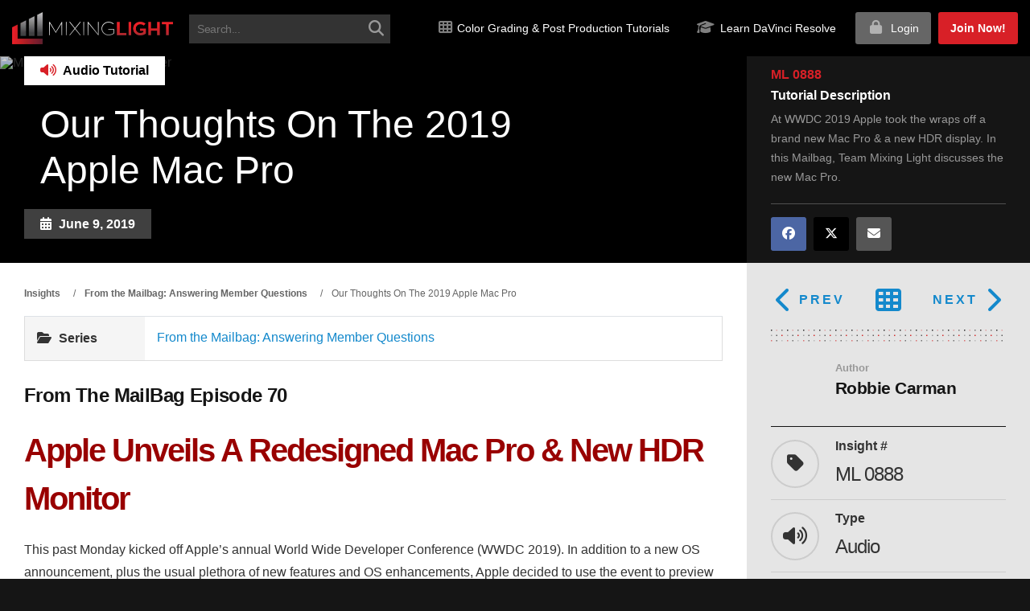

--- FILE ---
content_type: text/html; charset=UTF-8
request_url: https://mixinglight.com/color-grading-tutorials/our-thoughts-on-the-2019-apple-mac-pro/
body_size: 39064
content:
<!DOCTYPE html>
<html lang="en-US" class="no-js">

<head>

<!-- Critical inline CSS to prevent white flash - Claude Opus 4.1 - 22 August 2025 -->
<style>
  body {
    background-image: url("https://mixinglight.com/wp-content/themes/mixinglight/images/texture-pixels-dark.png") !important;
    background-color: #151515 !important; /* Dark fallback while image loads */
  }
</style>
  

   
  <!-- Preload critical local font files -->
<link rel="preload" href="https://mixinglight.com/wp-content/themes/mixinglight/fonts/fontawesome/webfonts/fa-solid-900.woff2" as="font" type="font/woff2" crossorigin="anonymous">
<link rel="preload" href="https://mixinglight.com/wp-content/themes/mixinglight/fonts/open-sans/OpenSans-Regular.woff2" as="font" type="font/woff2" crossorigin="anonymous">


  <meta charset="UTF-8">
<script type="text/javascript">
/* <![CDATA[ */
var gform;gform||(document.addEventListener("gform_main_scripts_loaded",function(){gform.scriptsLoaded=!0}),document.addEventListener("gform/theme/scripts_loaded",function(){gform.themeScriptsLoaded=!0}),window.addEventListener("DOMContentLoaded",function(){gform.domLoaded=!0}),gform={domLoaded:!1,scriptsLoaded:!1,themeScriptsLoaded:!1,isFormEditor:()=>"function"==typeof InitializeEditor,callIfLoaded:function(o){return!(!gform.domLoaded||!gform.scriptsLoaded||!gform.themeScriptsLoaded&&!gform.isFormEditor()||(gform.isFormEditor()&&console.warn("The use of gform.initializeOnLoaded() is deprecated in the form editor context and will be removed in Gravity Forms 3.1."),o(),0))},initializeOnLoaded:function(o){gform.callIfLoaded(o)||(document.addEventListener("gform_main_scripts_loaded",()=>{gform.scriptsLoaded=!0,gform.callIfLoaded(o)}),document.addEventListener("gform/theme/scripts_loaded",()=>{gform.themeScriptsLoaded=!0,gform.callIfLoaded(o)}),window.addEventListener("DOMContentLoaded",()=>{gform.domLoaded=!0,gform.callIfLoaded(o)}))},hooks:{action:{},filter:{}},addAction:function(o,r,e,t){gform.addHook("action",o,r,e,t)},addFilter:function(o,r,e,t){gform.addHook("filter",o,r,e,t)},doAction:function(o){gform.doHook("action",o,arguments)},applyFilters:function(o){return gform.doHook("filter",o,arguments)},removeAction:function(o,r){gform.removeHook("action",o,r)},removeFilter:function(o,r,e){gform.removeHook("filter",o,r,e)},addHook:function(o,r,e,t,n){null==gform.hooks[o][r]&&(gform.hooks[o][r]=[]);var d=gform.hooks[o][r];null==n&&(n=r+"_"+d.length),gform.hooks[o][r].push({tag:n,callable:e,priority:t=null==t?10:t})},doHook:function(r,o,e){var t;if(e=Array.prototype.slice.call(e,1),null!=gform.hooks[r][o]&&((o=gform.hooks[r][o]).sort(function(o,r){return o.priority-r.priority}),o.forEach(function(o){"function"!=typeof(t=o.callable)&&(t=window[t]),"action"==r?t.apply(null,e):e[0]=t.apply(null,e)})),"filter"==r)return e[0]},removeHook:function(o,r,t,n){var e;null!=gform.hooks[o][r]&&(e=(e=gform.hooks[o][r]).filter(function(o,r,e){return!!(null!=n&&n!=o.tag||null!=t&&t!=o.priority)}),gform.hooks[o][r]=e)}});
/* ]]> */
</script>

  <meta name="viewport" content="width=device-width, initial-scale=1">
  <link rel="profile" href="https://gmpg.org/xfn/11">

  
  <!-- HTML5 Shim and Respond.js IE8 support of HTML5 elements and media queries -->
  <!-- WARNING: Respond.js doesn't work if you view the page via file:// -->
  <!--[if lt IE 9]>
	    <script src="https://oss.maxcdn.com/libs/html5shiv/3.7.0/html5shiv.js"></script>
	    <script src="https://oss.maxcdn.com/libs/respond.js/1.3.0/respond.min.js"></script>
	<![endif]-->

  <!-- MAIN WP Head Hook -->
  <link rel="preload" as="image" href="https://mixinglight.com/wp-content/uploads/2019/11/Mailbag_Transistor_Banner.jpg" fetchpriority="high">
<link rel="preload" as="image" href="https://mixinglight.com/wp-content/themes/mixinglight/images/mixinglight-logo-gradient.png" fetchpriority="high">
<link rel="preload" as="font" href="https://mixinglight.com/wp-content/themes/mixinglight/fonts/montserrat/montserrat-v30-latin-regular.woff2" type="font/woff2" crossorigin>
<link rel="preload" as="font" href="https://mixinglight.com/wp-content/themes/mixinglight/fonts/montserrat/montserrat-v30-latin-700.woff2" type="font/woff2" crossorigin>
    <!-- Performance Resource Hints -->
    
    <link rel="dns-prefetch" href="//kit.fontawesome.com">
    
    <script>(function(html){html.className = html.className.replace(/\bno-js\b/,'js')})(document.documentElement);</script>
<script type="text/html" id="tmpl-bb-link-preview">
<% if ( link_scrapping ) { %>
	<% if ( link_loading ) { %>
		<span class="bb-url-scrapper-loading bb-ajax-loader"><i class="bb-icon-l bb-icon-spinner animate-spin"></i>Loading preview...</span>
	<% } %>
	<% if ( link_success || link_error ) { %>
		<a title="Cancel Preview" href="#" id="bb-close-link-suggestion">Remove Preview</a>
		<div class="bb-link-preview-container">

			<% if ( link_images && link_images.length && link_success && ! link_error && '' !== link_image_index ) { %>
				<div id="bb-url-scrapper-img-holder">
					<div class="bb-link-preview-image">
						<div class="bb-link-preview-image-cover">
							<img src="<%= link_images[link_image_index] %>"/>
						</div>
						<div class="bb-link-preview-icons">
							<%
							if ( link_images.length > 1 ) { %>
								<a data-bp-tooltip-pos="up" data-bp-tooltip="Change image" href="#" class="icon-exchange toolbar-button bp-tooltip" id="icon-exchange"><i class="bb-icon-l bb-icon-exchange"></i></a>
							<% } %>
							<% if ( link_images.length ) { %>
								<a data-bp-tooltip-pos="up" data-bp-tooltip="Remove image" href="#" class="icon-image-slash toolbar-button bp-tooltip" id="bb-link-preview-remove-image"><i class="bb-icon-l bb-icon-image-slash"></i></a>
							<% } %>
							<a data-bp-tooltip-pos="up" data-bp-tooltip="Confirm" class="toolbar-button bp-tooltip" href="#" id="bb-link-preview-select-image">
								<i class="bb-icon-check bb-icon-l"></i>
							</a>
						</div>
					</div>
					<% if ( link_images.length > 1 ) { %>
						<div class="bb-url-thumb-nav">
							<button type="button" id="bb-url-prevPicButton"><span class="bb-icon-l bb-icon-angle-left"></span></button>
							<button type="button" id="bb-url-nextPicButton"><span class="bb-icon-l bb-icon-angle-right"></span></button>
							<div id="bb-url-scrapper-img-count">
								Image <%= link_image_index + 1 %>&nbsp;of&nbsp;<%= link_images.length %>
							</div>
						</div>
					<% } %>
				</div>
			<% } %>

			<% if ( link_success && ! link_error && link_url ) { %>
				<div class="bb-link-preview-info">
					<% var a = document.createElement('a');
						a.href = link_url;
						var hostname = a.hostname;
						var domainName = hostname.replace('www.', '' );
					%>

					<% if ( 'undefined' !== typeof link_title && link_title.trim() && link_description ) { %>
						<p class="bb-link-preview-link-name"><%= domainName %></p>
					<% } %>

					<% if ( link_success && ! link_error ) { %>
						<p class="bb-link-preview-title"><%= link_title %></p>
					<% } %>

					<% if ( link_success && ! link_error ) { %>
						<div class="bb-link-preview-excerpt"><p><%= link_description %></p></div>
					<% } %>
				</div>
			<% } %>
			<% if ( link_error && ! link_success ) { %>
				<div id="bb-url-error" class="bb-url-error"><%= link_error_msg %></div>
			<% } %>
		</div>
	<% } %>
<% } %>
</script>
<script type="text/html" id="tmpl-profile-card-popup">
	<div id="profile-card" class="bb-profile-card bb-popup-card" data-bp-item-id="" data-bp-item-component="members">

		<div class="skeleton-card">
			<div class="skeleton-card-body">
				<div class="skeleton-card-avatar bb-loading-bg"></div>
				<div class="skeleton-card-entity">
					<div class="skeleton-card-type bb-loading-bg"></div>
					<div class="skeleton-card-heading bb-loading-bg"></div>
					<div class="skeleton-card-meta bb-loading-bg"></div>
				</div>
			</div>
						<div class="skeleton-card-footer skeleton-footer-plain">
				<div class="skeleton-card-button bb-loading-bg"></div>
				<div class="skeleton-card-button bb-loading-bg"></div>
				<div class="skeleton-card-button bb-loading-bg"></div>
			</div>
		</div>

		<div class="bb-card-content">
			<div class="bb-card-body">
				<div class="bb-card-avatar">
					<span class="card-profile-status"></span>
					<img src="" alt="">
				</div>
				<div class="bb-card-entity">
					<div class="bb-card-profile-type"></div>
					<h4 class="bb-card-heading"></h4>
					<div class="bb-card-meta">
						<span class="card-meta-item card-meta-joined">Joined <span></span></span>
						<span class="card-meta-item card-meta-last-active"></span>
													<span class="card-meta-item card-meta-followers"></span>
												</div>
				</div>
			</div>
			<div class="bb-card-footer">
								<div class="bb-card-action bb-card-action-outline">
					<a href="" class="card-button card-button-profile">View Profile</a>
				</div>
			</div>
		</div>

	</div>
</script>
<meta name='robots' content='index, follow, max-image-preview:large, max-snippet:-1, max-video-preview:-1' />
<link rel='preconnect' href='https://trackcmp.net' crossorigin>
<link rel="preload" href="https://mixinglight.com/wp-content/themes/mixinglight/fonts/fontawesome/webfonts/fa-solid-900.woff2" as="font" type="font/woff2" crossorigin><link rel="preload" href="https://mixinglight.com/wp-content/themes/mixinglight/fonts/fontawesome/webfonts/fa-brands-400.woff2" as="font" type="font/woff2" crossorigin>
	<!-- This site is optimized with the Yoast SEO Premium plugin v26.7 (Yoast SEO v26.7) - https://yoast.com/wordpress/plugins/seo/ -->
	<title>Our Initial Thoughts On The 2019 Apple Mac Pro Announcement</title><link rel="preload" href="https://mixinglight.com/wp-content/themes/mixinglight/images/mixinglight-logo-gradient.png" as="image" fetchpriority="high"><link rel="preload" href="https://mixinglight.com/wp-content/themes/mixinglight/images/mixinglight-logo-gradient.png" as="image" imagesrcset="https://mixinglight.com/wp-content/themes/mixinglight/images/mixinglight-logo-gradient.png.webp" fetchpriority="high"><link rel="preload" href="https://mixinglight.com/wp-content/uploads/2019/11/Mailbag_Transistor_Banner.jpg" as="image" imagesrcset="https://mixinglight.com/wp-content/uploads/2019/11/Mailbag_Transistor_Banner.jpg.webp 857w, https://mixinglight.com/wp-content/uploads/2019/11/Mailbag_Transistor_Banner-300x147.jpg.webp 300w" imagesizes="(max-width: 709px) 85vw, (max-width: 909px) 67vw, (max-width: 984px) 60vw, (max-width: 1362px) 62vw, 840px" fetchpriority="high"><link rel="preload" href="https://mixinglight.com/wp-content/uploads/2019/06/apple_mac-pro-display-pro_mac-pro_060319-819x1024.jpg" as="image" imagesrcset="https://mixinglight.com/wp-content/uploads/2019/06/apple_mac-pro-display-pro_mac-pro_060319-819x1024.jpg 819w, https://mixinglight.com/wp-content/uploads/2019/06/apple_mac-pro-display-pro_mac-pro_060319-240x300.jpg 240w, https://mixinglight.com/wp-content/uploads/2019/06/apple_mac-pro-display-pro_mac-pro_060319-768x960.jpg 768w, https://mixinglight.com/wp-content/uploads/2019/06/apple_mac-pro-display-pro_mac-pro_060319-1200x1500.jpg 1200w, https://mixinglight.com/wp-content/uploads/2019/06/apple_mac-pro-display-pro_mac-pro_060319.jpg 1632w" imagesizes="(max-width: 334px) 85vw, 334px" fetchpriority="high">
	<meta name="description" content="At WWDC 2019 Apple took the wraps off a brand new Mac Pro &amp; a new HDR display. In this Mailbag, Team Mixing Light discusses the new Mac Pro." />
	<link rel="canonical" href="https://mixinglight.com/color-grading-tutorials/our-thoughts-on-the-2019-apple-mac-pro/" />
	<meta property="og:locale" content="en_US" />
	<meta property="og:type" content="article" />
	<meta property="og:title" content="Our Thoughts On The 2019 Apple Mac Pro" />
	<meta property="og:description" content="At WWDC 2019 Apple took the wraps off a brand new Mac Pro &amp; a new HDR display. In this Mailbag, Team Mixing Light discusses the new Mac Pro." />
	<meta property="og:url" content="https://mixinglight.com/color-grading-tutorials/our-thoughts-on-the-2019-apple-mac-pro/" />
	<meta property="og:site_name" content="Mixing Light" />
	<meta property="article:publisher" content="https://www.facebook.com/MixingLight" />
	<meta property="article:modified_time" content="2022-11-22T16:45:22+00:00" />
	<meta property="og:image" content="https://mixinglight.com/wp-content/uploads/2019/11/Mailbag_Transistor_Banner.jpg" />
	<meta property="og:image:width" content="857" />
	<meta property="og:image:height" content="420" />
	<meta property="og:image:type" content="image/jpeg" />
	<meta name="twitter:card" content="summary_large_image" />
	<meta name="twitter:site" content="@MixingLight" />
	<meta name="twitter:label1" content="Est. reading time" />
	<meta name="twitter:data1" content="3 minutes" />
	<script type="application/ld+json" class="yoast-schema-graph">{"@context":"https://schema.org","@graph":[{"@type":"TechArticle","@id":"https://mixinglight.com/color-grading-tutorials/our-thoughts-on-the-2019-apple-mac-pro/#article","isPartOf":{"@id":"https://mixinglight.com/color-grading-tutorials/our-thoughts-on-the-2019-apple-mac-pro/"},"author":{"name":"Robbie Carman","@id":"https://mixinglight.com/#/schema/person/8f9edba64885e4e9ea97fd18179d5cf2"},"headline":"Our Thoughts On The 2019 Apple Mac Pro","datePublished":"2019-06-09T17:58:08+00:00","dateModified":"2022-11-22T16:45:22+00:00","mainEntityOfPage":{"@id":"https://mixinglight.com/color-grading-tutorials/our-thoughts-on-the-2019-apple-mac-pro/"},"wordCount":570,"commentCount":3,"publisher":{"@id":"https://mixinglight.com/#organization"},"image":{"@id":"https://mixinglight.com/color-grading-tutorials/our-thoughts-on-the-2019-apple-mac-pro/#primaryimage"},"thumbnailUrl":"https://mixinglight.com/wp-content/uploads/2019/11/Mailbag_Transistor_Banner.jpg","inLanguage":"en-US","potentialAction":[{"@type":"CommentAction","name":"Comment","target":["https://mixinglight.com/color-grading-tutorials/our-thoughts-on-the-2019-apple-mac-pro/#respond"]}]},{"@type":["WebPage","CollectionPage"],"@id":"https://mixinglight.com/color-grading-tutorials/our-thoughts-on-the-2019-apple-mac-pro/","url":"https://mixinglight.com/color-grading-tutorials/our-thoughts-on-the-2019-apple-mac-pro/","name":"Our Initial Thoughts On The 2019 Apple Mac Pro Announcement","isPartOf":{"@id":"https://mixinglight.com/#website"},"primaryImageOfPage":{"@id":"https://mixinglight.com/color-grading-tutorials/our-thoughts-on-the-2019-apple-mac-pro/#primaryimage"},"image":{"@id":"https://mixinglight.com/color-grading-tutorials/our-thoughts-on-the-2019-apple-mac-pro/#primaryimage"},"thumbnailUrl":"https://mixinglight.com/wp-content/uploads/2019/11/Mailbag_Transistor_Banner.jpg","datePublished":"2019-06-09T17:58:08+00:00","dateModified":"2022-11-22T16:45:22+00:00","description":"At WWDC 2019 Apple took the wraps off a brand new Mac Pro & a new HDR display. In this Mailbag, Team Mixing Light discusses the new Mac Pro.","breadcrumb":{"@id":"https://mixinglight.com/color-grading-tutorials/our-thoughts-on-the-2019-apple-mac-pro/#breadcrumb"},"inLanguage":"en-US"},{"@type":"ImageObject","inLanguage":"en-US","@id":"https://mixinglight.com/color-grading-tutorials/our-thoughts-on-the-2019-apple-mac-pro/#primaryimage","url":"https://mixinglight.com/wp-content/uploads/2019/11/Mailbag_Transistor_Banner.jpg","contentUrl":"https://mixinglight.com/wp-content/uploads/2019/11/Mailbag_Transistor_Banner.jpg","width":857,"height":420,"caption":"Mailbag_Transistor_Banner"},{"@type":"BreadcrumbList","@id":"https://mixinglight.com/color-grading-tutorials/our-thoughts-on-the-2019-apple-mac-pro/#breadcrumb","itemListElement":[{"@type":"ListItem","position":1,"name":"Home","item":"https://mixinglight.com/"},{"@type":"ListItem","position":2,"name":"Tutorials","item":"https://mixinglight.com/color-grading-tutorials/"},{"@type":"ListItem","position":3,"name":"Our Thoughts On The 2019 Apple Mac Pro"}]},{"@type":"WebSite","@id":"https://mixinglight.com/#website","url":"https://mixinglight.com/","name":"Mixing Light","description":"Level Up Your Digital Color Grading &amp; Post Production Skills","publisher":{"@id":"https://mixinglight.com/#organization"},"potentialAction":[{"@type":"SearchAction","target":{"@type":"EntryPoint","urlTemplate":"https://mixinglight.com/?s={search_term_string}"},"query-input":{"@type":"PropertyValueSpecification","valueRequired":true,"valueName":"search_term_string"}}],"inLanguage":"en-US"},{"@type":"Organization","@id":"https://mixinglight.com/#organization","name":"Mixing Light, LLC.","url":"https://mixinglight.com/","logo":{"@type":"ImageObject","inLanguage":"en-US","@id":"https://mixinglight.com/#/schema/logo/image/","url":"https://mixinglight.com/wp-content/uploads/2017/04/Tshirt-mixing-light-versi-b-gradient.png","contentUrl":"https://mixinglight.com/wp-content/uploads/2017/04/Tshirt-mixing-light-versi-b-gradient.png","width":1270,"height":838,"caption":"Mixing Light, LLC."},"image":{"@id":"https://mixinglight.com/#/schema/logo/image/"},"sameAs":["https://www.facebook.com/MixingLight","https://x.com/MixingLight","https://www.instagram.com/mixing_light/","https://www.youtube.com/@mixinglight","https://www.linkedin.com/company/mixing-light/"],"foundingDate":"2013-11-29","numberOfEmployees":{"@type":"QuantitativeValue","minValue":"1","maxValue":"10"}},{"@type":"Person","@id":"https://mixinglight.com/#/schema/person/8f9edba64885e4e9ea97fd18179d5cf2","name":"Robbie Carman","image":{"@type":"ImageObject","inLanguage":"en-US","@id":"https://mixinglight.com/#/schema/person/image/","url":"https://mixinglight.com/wp-content/uploads/avatars/2/65fb8338bcb44-bpthumb.png.webp","contentUrl":"https://mixinglight.com/wp-content/uploads/avatars/2/65fb8338bcb44-bpthumb.png.webp","caption":"Robbie Carman"},"description":"Robbie is a co-founder and former managing partner of Mixing Light. He's the owner of the boutique color grading facility 'DC Color', serial entrepreneur, aspiring polymath, tech devote, and he never met a new GPU he didn't like.","sameAs":["http://www.dccolor.com","www.linkedin.com/in/robbiecarman","https://x.com/robbiecarman"],"url":"https://mixinglight.com/author/robbie-carman/"}]}</script>
	<!-- / Yoast SEO Premium plugin. -->


<link rel='dns-prefetch' href='//unpkg.com' />
<link rel='dns-prefetch' href='//maxcdn.bootstrapcdn.com' />
<link rel="alternate" type="application/rss+xml" title="Mixing Light &raquo; Feed" href="https://mixinglight.com/feed/" />
    <style id="ml-critical-css">
    /* Critical above-fold styles - Claude Sonnet 4.5 - 21 October 2025 */
    html { overflow-x: hidden; -webkit-font-smoothing: antialiased; }
    body { 
        margin: 0; 
        padding: 0; 
        font-family: Roboto, -apple-system, BlinkMacSystemFont, "Segoe UI", sans-serif; 
        background: #fff;
        color: #333;
        line-height: 1.6;
    }
    * { box-sizing: border-box; }
    
    /* Header basics */
    .site-header {
        background: #000;
        position: relative;
        z-index: 1000;
    }
    .navbar {
        display: flex;
        align-items: center;
        padding: 1rem;
    }
    
    /* Hero basics */
    .hero, .page-banner {
        position: relative;
        min-height: 400px;
        background-color: #151515;
        background-position: center center;
        background-repeat: no-repeat;
        background-size: cover;
        display: flex;
        align-items: center;
        justify-content: center;
    }
    
    /* Hero text visibility */
    .hero h1, .banner-content h1 { 
        color: #fff; 
        font-size: 3em; 
        margin: 0 0 30px;
        font-weight: 700;
        line-height: 1.2;
    }
    .hero p, .banner-content p { 
        color: #fff; 
        font-size: 1.2em;
        margin: 0 0 20px;
    }
    
    /* Container basics */
    .container { 
        max-width: 1200px; 
        margin: 0 auto; 
        padding: 0 15px; 
    }
    
    /* Images */
    img { 
        max-width: 100%; 
        height: auto; 
        display: block;
    }
    
    /* Mobile optimizations */
    @media (max-width: 768px) {
        .hero, .page-banner { min-height: 300px; }
        .hero h1, .banner-content h1 { font-size: 2em; }
        .hero p, .banner-content p { font-size: 1em; }
    }
    </style>
    <style id='wp-img-auto-sizes-contain-inline-css' type='text/css'>
img:is([sizes=auto i],[sizes^="auto," i]){contain-intrinsic-size:3000px 1500px}
/*# sourceURL=wp-img-auto-sizes-contain-inline-css */
</style>
<link rel='stylesheet' id='bp-nouveau-icons-map-css' href='https://mixinglight.com/wp-content/plugins/buddyboss-platform/bp-templates/bp-nouveau/icons/css/icons-map.min.css?ver=2.17.0' type='text/css' media='all' />
<link rel='stylesheet' id='bp-nouveau-bb-icons-css' href='https://mixinglight.com/wp-content/plugins/buddyboss-platform/bp-templates/bp-nouveau/icons/css/bb-icons.min.css?ver=1.0.8' type='text/css' media='all' />
<link rel='stylesheet' id='dashicons-css' href='https://mixinglight.com/wp-includes/css/dashicons.min.css?ver=6.9' type='text/css' media='all' />
<link rel='stylesheet' id='bp-nouveau-css' href='https://mixinglight.com/wp-content/plugins/buddyboss-platform/bp-templates/bp-nouveau/css/buddypress.min.css?ver=2.17.0' type='text/css' media='all' />
<style id='bp-nouveau-inline-css' type='text/css'>
.list-wrap .bs-group-cover a:before{ background:unset; }#buddypress #header-cover-image.has-default, #buddypress #header-cover-image.has-default .guillotine-window img, .bs-group-cover a img{ background-color: #e2e9ef; }
/*# sourceURL=bp-nouveau-inline-css */
</style>
<link rel='stylesheet' id='wp-block-library-css' href='https://mixinglight.com/wp-includes/css/dist/block-library/style.min.css?ver=6.9' type='text/css' media='all' />
<style id='global-styles-inline-css' type='text/css'>
:root{--wp--preset--aspect-ratio--square: 1;--wp--preset--aspect-ratio--4-3: 4/3;--wp--preset--aspect-ratio--3-4: 3/4;--wp--preset--aspect-ratio--3-2: 3/2;--wp--preset--aspect-ratio--2-3: 2/3;--wp--preset--aspect-ratio--16-9: 16/9;--wp--preset--aspect-ratio--9-16: 9/16;--wp--preset--color--black: #000000;--wp--preset--color--cyan-bluish-gray: #abb8c3;--wp--preset--color--white: #ffffff;--wp--preset--color--pale-pink: #f78da7;--wp--preset--color--vivid-red: #cf2e2e;--wp--preset--color--luminous-vivid-orange: #ff6900;--wp--preset--color--luminous-vivid-amber: #fcb900;--wp--preset--color--light-green-cyan: #7bdcb5;--wp--preset--color--vivid-green-cyan: #00d084;--wp--preset--color--pale-cyan-blue: #8ed1fc;--wp--preset--color--vivid-cyan-blue: #0693e3;--wp--preset--color--vivid-purple: #9b51e0;--wp--preset--gradient--vivid-cyan-blue-to-vivid-purple: linear-gradient(135deg,rgb(6,147,227) 0%,rgb(155,81,224) 100%);--wp--preset--gradient--light-green-cyan-to-vivid-green-cyan: linear-gradient(135deg,rgb(122,220,180) 0%,rgb(0,208,130) 100%);--wp--preset--gradient--luminous-vivid-amber-to-luminous-vivid-orange: linear-gradient(135deg,rgb(252,185,0) 0%,rgb(255,105,0) 100%);--wp--preset--gradient--luminous-vivid-orange-to-vivid-red: linear-gradient(135deg,rgb(255,105,0) 0%,rgb(207,46,46) 100%);--wp--preset--gradient--very-light-gray-to-cyan-bluish-gray: linear-gradient(135deg,rgb(238,238,238) 0%,rgb(169,184,195) 100%);--wp--preset--gradient--cool-to-warm-spectrum: linear-gradient(135deg,rgb(74,234,220) 0%,rgb(151,120,209) 20%,rgb(207,42,186) 40%,rgb(238,44,130) 60%,rgb(251,105,98) 80%,rgb(254,248,76) 100%);--wp--preset--gradient--blush-light-purple: linear-gradient(135deg,rgb(255,206,236) 0%,rgb(152,150,240) 100%);--wp--preset--gradient--blush-bordeaux: linear-gradient(135deg,rgb(254,205,165) 0%,rgb(254,45,45) 50%,rgb(107,0,62) 100%);--wp--preset--gradient--luminous-dusk: linear-gradient(135deg,rgb(255,203,112) 0%,rgb(199,81,192) 50%,rgb(65,88,208) 100%);--wp--preset--gradient--pale-ocean: linear-gradient(135deg,rgb(255,245,203) 0%,rgb(182,227,212) 50%,rgb(51,167,181) 100%);--wp--preset--gradient--electric-grass: linear-gradient(135deg,rgb(202,248,128) 0%,rgb(113,206,126) 100%);--wp--preset--gradient--midnight: linear-gradient(135deg,rgb(2,3,129) 0%,rgb(40,116,252) 100%);--wp--preset--font-size--small: 13px;--wp--preset--font-size--medium: 20px;--wp--preset--font-size--large: 36px;--wp--preset--font-size--x-large: 42px;--wp--preset--spacing--20: 0.44rem;--wp--preset--spacing--30: 0.67rem;--wp--preset--spacing--40: 1rem;--wp--preset--spacing--50: 1.5rem;--wp--preset--spacing--60: 2.25rem;--wp--preset--spacing--70: 3.38rem;--wp--preset--spacing--80: 5.06rem;--wp--preset--shadow--natural: 6px 6px 9px rgba(0, 0, 0, 0.2);--wp--preset--shadow--deep: 12px 12px 50px rgba(0, 0, 0, 0.4);--wp--preset--shadow--sharp: 6px 6px 0px rgba(0, 0, 0, 0.2);--wp--preset--shadow--outlined: 6px 6px 0px -3px rgb(255, 255, 255), 6px 6px rgb(0, 0, 0);--wp--preset--shadow--crisp: 6px 6px 0px rgb(0, 0, 0);}:where(.is-layout-flex){gap: 0.5em;}:where(.is-layout-grid){gap: 0.5em;}body .is-layout-flex{display: flex;}.is-layout-flex{flex-wrap: wrap;align-items: center;}.is-layout-flex > :is(*, div){margin: 0;}body .is-layout-grid{display: grid;}.is-layout-grid > :is(*, div){margin: 0;}:where(.wp-block-columns.is-layout-flex){gap: 2em;}:where(.wp-block-columns.is-layout-grid){gap: 2em;}:where(.wp-block-post-template.is-layout-flex){gap: 1.25em;}:where(.wp-block-post-template.is-layout-grid){gap: 1.25em;}.has-black-color{color: var(--wp--preset--color--black) !important;}.has-cyan-bluish-gray-color{color: var(--wp--preset--color--cyan-bluish-gray) !important;}.has-white-color{color: var(--wp--preset--color--white) !important;}.has-pale-pink-color{color: var(--wp--preset--color--pale-pink) !important;}.has-vivid-red-color{color: var(--wp--preset--color--vivid-red) !important;}.has-luminous-vivid-orange-color{color: var(--wp--preset--color--luminous-vivid-orange) !important;}.has-luminous-vivid-amber-color{color: var(--wp--preset--color--luminous-vivid-amber) !important;}.has-light-green-cyan-color{color: var(--wp--preset--color--light-green-cyan) !important;}.has-vivid-green-cyan-color{color: var(--wp--preset--color--vivid-green-cyan) !important;}.has-pale-cyan-blue-color{color: var(--wp--preset--color--pale-cyan-blue) !important;}.has-vivid-cyan-blue-color{color: var(--wp--preset--color--vivid-cyan-blue) !important;}.has-vivid-purple-color{color: var(--wp--preset--color--vivid-purple) !important;}.has-black-background-color{background-color: var(--wp--preset--color--black) !important;}.has-cyan-bluish-gray-background-color{background-color: var(--wp--preset--color--cyan-bluish-gray) !important;}.has-white-background-color{background-color: var(--wp--preset--color--white) !important;}.has-pale-pink-background-color{background-color: var(--wp--preset--color--pale-pink) !important;}.has-vivid-red-background-color{background-color: var(--wp--preset--color--vivid-red) !important;}.has-luminous-vivid-orange-background-color{background-color: var(--wp--preset--color--luminous-vivid-orange) !important;}.has-luminous-vivid-amber-background-color{background-color: var(--wp--preset--color--luminous-vivid-amber) !important;}.has-light-green-cyan-background-color{background-color: var(--wp--preset--color--light-green-cyan) !important;}.has-vivid-green-cyan-background-color{background-color: var(--wp--preset--color--vivid-green-cyan) !important;}.has-pale-cyan-blue-background-color{background-color: var(--wp--preset--color--pale-cyan-blue) !important;}.has-vivid-cyan-blue-background-color{background-color: var(--wp--preset--color--vivid-cyan-blue) !important;}.has-vivid-purple-background-color{background-color: var(--wp--preset--color--vivid-purple) !important;}.has-black-border-color{border-color: var(--wp--preset--color--black) !important;}.has-cyan-bluish-gray-border-color{border-color: var(--wp--preset--color--cyan-bluish-gray) !important;}.has-white-border-color{border-color: var(--wp--preset--color--white) !important;}.has-pale-pink-border-color{border-color: var(--wp--preset--color--pale-pink) !important;}.has-vivid-red-border-color{border-color: var(--wp--preset--color--vivid-red) !important;}.has-luminous-vivid-orange-border-color{border-color: var(--wp--preset--color--luminous-vivid-orange) !important;}.has-luminous-vivid-amber-border-color{border-color: var(--wp--preset--color--luminous-vivid-amber) !important;}.has-light-green-cyan-border-color{border-color: var(--wp--preset--color--light-green-cyan) !important;}.has-vivid-green-cyan-border-color{border-color: var(--wp--preset--color--vivid-green-cyan) !important;}.has-pale-cyan-blue-border-color{border-color: var(--wp--preset--color--pale-cyan-blue) !important;}.has-vivid-cyan-blue-border-color{border-color: var(--wp--preset--color--vivid-cyan-blue) !important;}.has-vivid-purple-border-color{border-color: var(--wp--preset--color--vivid-purple) !important;}.has-vivid-cyan-blue-to-vivid-purple-gradient-background{background: var(--wp--preset--gradient--vivid-cyan-blue-to-vivid-purple) !important;}.has-light-green-cyan-to-vivid-green-cyan-gradient-background{background: var(--wp--preset--gradient--light-green-cyan-to-vivid-green-cyan) !important;}.has-luminous-vivid-amber-to-luminous-vivid-orange-gradient-background{background: var(--wp--preset--gradient--luminous-vivid-amber-to-luminous-vivid-orange) !important;}.has-luminous-vivid-orange-to-vivid-red-gradient-background{background: var(--wp--preset--gradient--luminous-vivid-orange-to-vivid-red) !important;}.has-very-light-gray-to-cyan-bluish-gray-gradient-background{background: var(--wp--preset--gradient--very-light-gray-to-cyan-bluish-gray) !important;}.has-cool-to-warm-spectrum-gradient-background{background: var(--wp--preset--gradient--cool-to-warm-spectrum) !important;}.has-blush-light-purple-gradient-background{background: var(--wp--preset--gradient--blush-light-purple) !important;}.has-blush-bordeaux-gradient-background{background: var(--wp--preset--gradient--blush-bordeaux) !important;}.has-luminous-dusk-gradient-background{background: var(--wp--preset--gradient--luminous-dusk) !important;}.has-pale-ocean-gradient-background{background: var(--wp--preset--gradient--pale-ocean) !important;}.has-electric-grass-gradient-background{background: var(--wp--preset--gradient--electric-grass) !important;}.has-midnight-gradient-background{background: var(--wp--preset--gradient--midnight) !important;}.has-small-font-size{font-size: var(--wp--preset--font-size--small) !important;}.has-medium-font-size{font-size: var(--wp--preset--font-size--medium) !important;}.has-large-font-size{font-size: var(--wp--preset--font-size--large) !important;}.has-x-large-font-size{font-size: var(--wp--preset--font-size--x-large) !important;}
/*# sourceURL=global-styles-inline-css */
</style>

<style id='classic-theme-styles-inline-css' type='text/css'>
/*! This file is auto-generated */
.wp-block-button__link{color:#fff;background-color:#32373c;border-radius:9999px;box-shadow:none;text-decoration:none;padding:calc(.667em + 2px) calc(1.333em + 2px);font-size:1.125em}.wp-block-file__button{background:#32373c;color:#fff;text-decoration:none}
/*# sourceURL=/wp-includes/css/classic-themes.min.css */
</style>
<link rel='stylesheet' id='bb-pro-enqueue-scripts-css' href='https://mixinglight.com/wp-content/plugins/buddyboss-platform-pro/assets/css/index.min.css?ver=2.11.0' type='text/css' media='all' />
<link rel='stylesheet' id='bb-access-control-css' href='https://mixinglight.com/wp-content/plugins/buddyboss-platform-pro/includes/access-control/assets/css/bb-access-control.min.css?ver=2.11.0' type='text/css' media='all' />
<link rel='stylesheet' id='bb-polls-style-css' href='https://mixinglight.com/wp-content/plugins/buddyboss-platform-pro/includes/polls/assets/css/bb-polls.min.css?ver=2.11.0' type='text/css' media='all' />
<link rel='stylesheet' id='bb-schedule-posts-css' href='https://mixinglight.com/wp-content/plugins/buddyboss-platform-pro/includes/schedule-posts/assets/css/bb-schedule-posts.min.css?ver=2.11.0' type='text/css' media='all' />
<link rel='stylesheet' id='bb-activity-post-feature-image-css' href='https://mixinglight.com/wp-content/plugins/buddyboss-platform-pro/includes/platform-settings/activity/post-feature-image/assets/css/bb-activity-post-feature-image.min.css?ver=2.11.0' type='text/css' media='all' />
<link rel='stylesheet' id='bb-cropper-css-css' href='https://mixinglight.com/wp-content/plugins/buddyboss-platform/bp-core/css/vendor/cropper.min.css?ver=2.17.0' type='text/css' media='all' />
<link rel='stylesheet' id='bb-meprlms-frontend-css' href='https://mixinglight.com/wp-content/plugins/buddyboss-platform-pro/includes/integrations/meprlms/assets/css/meprlms-frontend.min.css?ver=2.17.0' type='text/css' media='all' />
<link rel='stylesheet' id='bb-tutorlms-admin-css' href='https://mixinglight.com/wp-content/plugins/buddyboss-platform-pro/includes/integrations/tutorlms/assets/css/bb-tutorlms-admin.min.css?ver=2.17.0' type='text/css' media='all' />
<link rel='stylesheet' id='bp-mentions-css-css' href='https://mixinglight.com/wp-content/plugins/buddyboss-platform/bp-core/css/mentions.min.css?ver=2.17.0' type='text/css' media='all' />
<link rel='stylesheet' id='membermouse-main-css' href='https://mixinglight.com/wp-content/plugins/membermouse/resources/css/common/mm-main.css?ver=3.0.28' type='text/css' media='all' />
<link rel='stylesheet' id='membermouse-buttons-css' href='https://mixinglight.com/wp-content/plugins/membermouse/resources/css/common/mm-buttons.css?ver=3.0.28' type='text/css' media='all' />
<link rel='stylesheet' id='membermouse-font-awesome-css' href='//maxcdn.bootstrapcdn.com/font-awesome/4.7.0/css/font-awesome.min.css?ver=6.9' type='text/css' media='all' />
<link rel="stylesheet" id="mixinglight-trainging-style-css" href="https://mixinglight.com/wp-content/cache/perfmatters/mixinglight.com/minify/7cb41e83bcad.mlt-style.min.css?ver=6.9" type="text/css" media="all">
<link rel="stylesheet" id="main-css-css" href="https://mixinglight.com/wp-content/cache/perfmatters/mixinglight.com/minify/65cc4d5701b5.main.min.css?ver=1730241939" type="text/css" media="all">
<link rel="stylesheet" id="local-fonts-css" href="https://mixinglight.com/wp-content/cache/perfmatters/mixinglight.com/minify/5b534f7c6d8e.local-fonts.min.css?ver=1.0" type="text/css" media="all">
<link rel='stylesheet' id='fontawesome-truly-optimized-css' href='https://mixinglight.com/wp-content/themes/mixinglight/fonts/fontawesome/css/fa-truly-optimized.min.css?ver=6.4' type='text/css' media='all' />
<link rel='stylesheet' id='genericons-css' href='https://mixinglight.com/wp-content/themes/mixinglight/genericons/genericons.css?ver=3.4.1' type='text/css' media='all' />
<link rel='stylesheet' id='bootstrap-css-css' href='https://mixinglight.com/wp-content/themes/mixinglight/css/bootstrap.min.css?ver=4.5.3' type='text/css' media='all' />
<link rel='stylesheet' id='featherlight-css-css' href='https://mixinglight.com/wp-content/themes/mixinglight/css/featherlight.min.css?ver=1.7.14' type='text/css' media='all' />
<link rel='stylesheet' id='fullcalendar-css-css' href='https://mixinglight.com/wp-content/themes/mixinglight/css/fullcalendar.min.css?ver=5.11.3' type='text/css' media='all' />
<link rel='stylesheet' id='introjs-css-css' href='https://mixinglight.com/wp-content/themes/mixinglight/css/introjs.min.css?ver=4.3.0' type='text/css' media='all' />
<link rel='stylesheet' id='mixinglight-style-css' href='https://mixinglight.com/wp-content/themes/mixinglight/style.css?ver=6.9' type='text/css' media='all' />
<link rel="stylesheet" id="wp-pagenavi-css" href="https://mixinglight.com/wp-content/cache/perfmatters/mixinglight.com/minify/73d29ecb3ae4.pagenavi-css.min.css?ver=2.70" type="text/css" media="all">
<link rel="stylesheet" id="algolia-autocomplete-css" href="https://mixinglight.com/wp-content/cache/perfmatters/mixinglight.com/minify/ab7b90fcc49d.algolia-autocomplete.min.css?ver=2.11.1" type="text/css" media="all">
<link rel='stylesheet' id='bp-zoom-css' href='https://mixinglight.com/wp-content/plugins/buddyboss-platform-pro/includes/integrations/zoom/assets/css/bp-zoom.min.css?ver=2.11.0' type='text/css' media='all' />
<style id='kadence-blocks-global-variables-inline-css' type='text/css'>
:root {--global-kb-font-size-sm:clamp(0.8rem, 0.73rem + 0.217vw, 0.9rem);--global-kb-font-size-md:clamp(1.1rem, 0.995rem + 0.326vw, 1.25rem);--global-kb-font-size-lg:clamp(1.75rem, 1.576rem + 0.543vw, 2rem);--global-kb-font-size-xl:clamp(2.25rem, 1.728rem + 1.63vw, 3rem);--global-kb-font-size-xxl:clamp(2.5rem, 1.456rem + 3.26vw, 4rem);--global-kb-font-size-xxxl:clamp(2.75rem, 0.489rem + 7.065vw, 6rem);}:root {--global-palette1: #3182CE;--global-palette2: #2B6CB0;--global-palette3: #1A202C;--global-palette4: #2D3748;--global-palette5: #4A5568;--global-palette6: #718096;--global-palette7: #EDF2F7;--global-palette8: #F7FAFC;--global-palette9: #ffffff;}
/*# sourceURL=kadence-blocks-global-variables-inline-css */
</style>
<script type="text/javascript">
            window._bbssoDOMReady = function (callback) {
                if ( document.readyState === "complete" || document.readyState === "interactive" ) {
                    callback();
                } else {
                    document.addEventListener( "DOMContentLoaded", callback );
                }
            };
            </script><script type="text/javascript" src="https://mixinglight.com/wp-includes/js/jquery/jquery.min.js?ver=3.7.1" id="jquery-core-js"></script>
<script type="text/javascript" id="membermouse-global-js-extra">
/* <![CDATA[ */
var MemberMouseGlobal = {"jsIsAdmin":"","adminUrl":"https://mixinglight.com/wp-admin/","globalurl":"https://mixinglight.com/wp-content/plugins/membermouse","ajaxurl":"https://mixinglight.com/wp-admin/admin-ajax.php","checkoutProcessingPaidMessage":"Please wait while we process your order...","checkoutProcessingFreeMessage":"Please wait while we create your account...","checkoutProcessingMessageCSS":"mm-checkout-processing-message","currencyInfo":{"currency":"USD","postfixIso":"1","name":"United States Dollar","int_curr_symbol":"&#85;&#83;&#68;&#32;","currency_symbol":"$","mon_decimal_point":".","mon_thousands_sep":",","mon_grouping":"3;3","positive_sign":"","negative_sign":"","int_frac_digits":"2","frac_digits":"2","p_cs_precedes":"1","p_sep_by_space":"0","n_cs_precedes":"1","n_sep_by_space":"0","p_sign_posn":"1","n_sign_posn":"1"}};
//# sourceURL=membermouse-global-js-extra
/* ]]> */
</script>
<script type="text/javascript" src="https://mixinglight.com/wp-content/plugins/membermouse/resources/js/global.js?ver=3.0.28" id="membermouse-global-js"></script>
<script type="text/javascript" src="https://mixinglight.com/wp-includes/js/dist/hooks.min.js?ver=dd5603f07f9220ed27f1" id="wp-hooks-js"></script>
<script type="text/javascript" src="https://mixinglight.com/wp-includes/js/dist/i18n.min.js?ver=c26c3dc7bed366793375" id="wp-i18n-js"></script>
<script type="text/javascript" id="wp-i18n-js-after">
/* <![CDATA[ */
wp.i18n.setLocaleData( { 'text direction\u0004ltr': [ 'ltr' ] } );
//# sourceURL=wp-i18n-js-after
/* ]]> */
</script>
<script type="text/javascript" src="https://mixinglight.com/wp-content/plugins/membermouse/resources/js/common/mm-common-core.js?ver=3.0.28" id="mm-common-core.js-js"></script>
<script type="pmdelayedscript" id="recordmic_lib-js-extra" data-perfmatters-type="text/javascript" data-cfasync="false" data-no-optimize="1" data-no-defer="1" data-no-minify="1">
/* <![CDATA[ */
var recordMicScript = {"s3mvJSDirURL":"https://mixinglight.com/wp-content/plugins/S3MediaVaultPro/includes/javascript/","s3mvRootURL":"https://mixinglight.com/wp-content/plugins/S3MediaVaultPro","vrRecordingsDir":"/www/mixinglight_263/public/recordings"};
//# sourceURL=recordmic_lib-js-extra
/* ]]> */
</script>
<script type="text/javascript" id="bb-twemoji-js-extra">
/* <![CDATA[ */
var bbemojiSettings = {"baseUrl":"https://s.w.org/images/core/emoji/14.0.0/72x72/","ext":".png","svgUrl":"https://s.w.org/images/core/emoji/14.0.0/svg/","svgExt":".svg"};
//# sourceURL=bb-twemoji-js-extra
/* ]]> */
</script>
<script type="text/javascript" src="https://mixinglight.com/wp-includes/js/twemoji.min.js?ver=2.17.0" id="bb-twemoji-js" defer></script>
<script type="text/javascript" src="https://mixinglight.com/wp-content/plugins/buddyboss-platform/bp-core/js/bb-emoji-loader.min.js?ver=2.17.0" id="bb-emoji-loader-js"></script>
<script type="text/javascript" id="bb-reaction-js-extra">
/* <![CDATA[ */
var bbReactionVars = {"ajax_url":"https://mixinglight.com/wp-admin/admin-ajax.php"};
//# sourceURL=bb-reaction-js-extra
/* ]]> */
</script>
<script type="text/javascript" src="https://mixinglight.com/wp-content/plugins/buddyboss-platform-pro/includes/reactions/assets/js/bb-reaction.min.js?ver=2.11.0" id="bb-reaction-js"></script>
<script type="text/javascript" src="https://mixinglight.com/wp-content/plugins/buddyboss-platform/bp-core/js/widget-members.min.js?ver=2.17.0" id="bp-widget-members-js"></script>
<script type="text/javascript" src="https://mixinglight.com/wp-content/plugins/buddyboss-platform/bp-core/js/jquery-query.min.js?ver=2.17.0" id="bp-jquery-query-js"></script>
<script type="text/javascript" src="https://mixinglight.com/wp-content/plugins/buddyboss-platform/bp-core/js/vendor/jquery-cookie.min.js?ver=2.17.0" id="bp-jquery-cookie-js"></script>
<script type="text/javascript" src="https://mixinglight.com/wp-content/plugins/buddyboss-platform/bp-core/js/vendor/jquery-scroll-to.min.js?ver=2.17.0" id="bp-jquery-scroll-to-js"></script>
<script type="text/javascript" id="bp-media-dropzone-js-extra">
/* <![CDATA[ */
var bp_media_dropzone = {"dictDefaultMessage":"Drop files here to upload","dictFallbackMessage":"Your browser does not support drag'n'drop file uploads.","dictFallbackText":"Please use the fallback form below to upload your files like in the olden days.","dictFileTooBig":"Sorry, file size is too big ({{filesize}} MB). Max file size limit: {{maxFilesize}} MB.","dictInvalidFileType":"You can't upload files of this type.","dictResponseError":"Server responded with {{statusCode}} code.","dictCancelUpload":"Cancel upload","dictUploadCanceled":"Upload canceled.","dictCancelUploadConfirmation":"Are you sure you want to cancel this upload?","dictRemoveFile":"Remove file","dictMaxFilesExceeded":"You cannot upload more than 10 files at a time."};
//# sourceURL=bp-media-dropzone-js-extra
/* ]]> */
</script>
<script type="text/javascript" src="https://mixinglight.com/wp-content/plugins/buddyboss-platform/bp-core/js/vendor/dropzone.min.js?ver=2.17.0" id="bp-media-dropzone-js"></script>
<script type="text/javascript" src="https://mixinglight.com/wp-content/plugins/buddyboss-platform-pro/includes/integrations/meprlms/assets/js/bb-meprlms-frontend.min.js?ver=2.17.0" id="bb-meprlms-frontend-js"></script>
<script type="text/javascript" id="bb-tutorlms-admin-js-extra">
/* <![CDATA[ */
var bbTutorLMSVars = {"ajax_url":"https://mixinglight.com/wp-admin/admin-ajax.php","select_course_placeholder":"Start typing a course name to associate with this group."};
//# sourceURL=bb-tutorlms-admin-js-extra
/* ]]> */
</script>
<script type="text/javascript" src="https://mixinglight.com/wp-content/plugins/buddyboss-platform-pro/includes/integrations/tutorlms/assets/js/bb-tutorlms-admin.min.js?ver=2.17.0" id="bb-tutorlms-admin-js"></script>
<script type="text/javascript" src="https://mixinglight.com/wp-content/plugins/buddyboss-platform/bp-core/js/vendor/magnific-popup.js?ver=2.17.0" id="bp-nouveau-magnific-popup-js"></script>
<script type="text/javascript" src="https://mixinglight.com/wp-content/plugins/membermouse/resources/js/user/mm-preview.js?ver=3.0.28" id="mm-preview.js-js"></script>
<script type="text/javascript" id="mlt_completed_script-js-extra">
/* <![CDATA[ */
var mlt_completed_vars = {"ajaxurl":"https://mixinglight.com/wp-admin/admin-ajax.php"};
//# sourceURL=mlt_completed_script-js-extra
/* ]]> */
</script>
<script type="text/javascript" src="https://mixinglight.com/wp-content/cache/perfmatters/mixinglight.com/minify/48aab39dbb8e.mlt-completed.min.js?ver=6.9" id="mlt_completed_script-js" defer></script>
<script type="text/javascript" src="https://unpkg.com/@popperjs/core@2?ver=6.9" id="tippyjs-core-js" defer></script>
<script type="text/javascript" src="https://unpkg.com/tippy.js@6?ver=6.9" id="tippyjs-js" defer></script>
<script type="text/javascript" id="favorites-js-extra">
/* <![CDATA[ */
var favorites_data = {"ajaxurl":"https://mixinglight.com/wp-admin/admin-ajax.php","nonce":"f842028101","favorite":"\u003Ci class=\"fa fa-check-circle icon-left\"\u003E\u003C/i\u003E Save to Favorites","favorited":"Remove from Favorites","includecount":"","indicate_loading":"1","loading_text":"Loading...","loading_image":"","loading_image_active":"","loading_image_preload":"","cache_enabled":"1","button_options":{"button_type":"custom","custom_colors":false,"box_shadow":false,"include_count":false,"default":{"background_default":false,"border_default":false,"text_default":false,"icon_default":false,"count_default":false},"active":{"background_active":false,"border_active":false,"text_active":false,"icon_active":false,"count_active":false}},"authentication_modal_content":"\u003Cp\u003EPlease login to add favorites.\u003C/p\u003E\n\u003Cp\u003E\u003Ca href=\"#\" data-favorites-modal-close\u003EDismiss this notice\u003C/a\u003E\u003C/p\u003E\n","authentication_redirect":"","dev_mode":"","logged_in":"","user_id":"0","authentication_redirect_url":"https://mixinglight.com/login/"};
//# sourceURL=favorites-js-extra
/* ]]> */
</script>

	<script>var ajaxurl = 'https://mixinglight.com/wp-admin/admin-ajax.php';</script>

			<style>
			.algolia-search-highlight {
				background-color: #fffbcc;
				border-radius: 2px;
				font-style: normal;
			}
		</style>
				<style type="text/css" id="wp-custom-css">
			/* Override Kadence pullquote font enlargement for consistent theme sizing */
.post-content .wp-block-pullquote {
  font-size: 1em !important;
  line-height: 1.5 !important;
}

.post-content .wp-block-pullquote blockquote {
  font-size: inherit !important;
  line-height: inherit !important;
  border-left: 4px solid #d82027 !important;
  padding: 20px !important;
  margin: 0 0 20px 20px !important;
}

body, h1, h2, h3, h4, h5, h6 {
  font-family: Arial, sans-serif !important;
}		</style>
		<noscript><style>.perfmatters-lazy[data-src]{display:none !important;}</style></noscript><style>.perfmatters-lazy-youtube{position:relative;width:100%;max-width:100%;height:0;padding-bottom:56.23%;overflow:hidden}.perfmatters-lazy-youtube img{position:absolute;top:0;right:0;bottom:0;left:0;display:block;width:100%;max-width:100%;height:auto;margin:auto;border:none;cursor:pointer;transition:.5s all;-webkit-transition:.5s all;-moz-transition:.5s all}.perfmatters-lazy-youtube img:hover{-webkit-filter:brightness(75%)}.perfmatters-lazy-youtube .play{position:absolute;top:50%;left:50%;right:auto;width:68px;height:48px;margin-left:-34px;margin-top:-24px;background:url(https://mixinglight.com/wp-content/plugins/perfmatters/img/youtube.svg) no-repeat;background-position:center;background-size:cover;pointer-events:none;filter:grayscale(1)}.perfmatters-lazy-youtube:hover .play{filter:grayscale(0)}.perfmatters-lazy-youtube iframe{position:absolute;top:0;left:0;width:100%;height:100%;z-index:99}</style>
  
  <script>
    // create dataLayer object
    window.dataLayer = window.dataLayer || [];
    dataLayer.push({
       'user_login_status': 'anonymous',
             "tutorial_title": "Our Thoughts On The 2019 Apple Mac Pro",
        "tutorial_ml_insight_number": "888",
        "tutorial_author_id": "2",
        "tutorial_type": "Audio",
        "tutorial_skill_level": "Beginner",
         "series_name": "From the Mailbag: Answering Member Questions",
                 'dlv_event': 'pageview_tutorial',
          });
  </script>

</head>

<body class="bp-nouveau wp-singular tutorial-template-default single single-tutorial postid-22179 wp-theme-mixinglight no-js">


  <div class="site-wrapper">
    
    
    <div class="site-header">
      <div class="container">
        <a href="/" class="header-brand">
          <picture data-perfmatters-preload class="brand-logo">
<source type="image/webp" srcset="https://mixinglight.com/wp-content/themes/mixinglight/images/mixinglight-logo-gradient.png.webp"/>
<img data-perfmatters-preload width="398" height="80" src="https://mixinglight.com/wp-content/themes/mixinglight/images/mixinglight-logo-gradient.png" alt="Mixing Light" fetchpriority="high" class="no-lazy" />
</picture>

        </a>
        <div class="header-nav">
          <div class="header-search" id="js-intro-dashboard-step-1">
            <form role="search" method="get" class="search-form" action="https://mixinglight.com">
              <label>
                <span class="screen-reader-text">Search:</span>
                <input type="search" class="search-field" placeholder="Search..." value="" name="s" title="Search for:">
              </label>
              <button type="submit" class="search-button"><i class="fa fa-search"></i></button>
            </form>
                      </div>
          <!--/.header-search-->
          <ul id="js-intro-dashboard-step-2">
                          <li>
                <a href="/color-grading-tutorials/" onclick="fathom.trackGoal('HU5BS66Z', 0);"><i class="fa fa-th"></i>Color Grading &amp; Post Production Tutorials</a>
                <ul class="nav-sub-menu">
                  <li><a href="/color-grading-tutorials/" onclick="fathom.trackGoal('HU5BS66Z', 0);"><i class="fa fa-th"></i>Tutorial Library Index</a></li>
                  <li><a href="/guides/" onclick="fathom.trackGoal('HU5BS66Z', 0);"><i class="fa fa-paper-plane" aria-hidden="true"></i>Focused Flight Paths</a></li>
                  <li><a href="/color-grading-tutorial-library-info/" onclick="fathom.trackGoal('HU5BS66Z', 0);"><i class="fa fa-id-badge" aria-hidden="true"></i>Tutorial Library Membership</a></li>
                </ul>
              </li>
              <li><a href="/davinci-resolve-training/"><i class="fa fa-graduation-cap" aria-hidden="true"></i> Learn DaVinci Resolve</a>
                <ul class="nav-sub-menu">
                  <li><a href="/davinci-resolve-training/" onclick="fathom.trackGoal('HU5BS66Z', 0);"><i class="fa fa-cube"></i> DaVinci Resolve Courses</a></li>
                  <li><a href="/davinci-resolve-training-program/" onclick="fathom.trackGoal('HU5BS66Z', 0);"><i class="fa fa-rocket" aria-hidden="true"></i> The All-Access Accelerator</a></li>
                  <li><a href="/color-correction-practice/" onclick="fathom.trackGoal('HU5BS66Z', 0);"><i class="fa fa-youtube-play" aria-hidden="true"></i> Grading Practice Projects</a></li>
                </ul>
              </li>
              <li class="nav-login"><a href="/login/"><i class="fa fa-lock icon-left"></i> Login</a></li>
              <li class="nav-signup"><a href="/join/">Join Now!</a></li>
                      </ul>
          <script>
            var $ = jQuery;
          </script>
        </div>
        <!--/.header-nav-->

        
        <a href="#" class="header-mobile-navicon js-mobile-navicon"><span class="bars"></span></a>
      </div>
      <!--/.container-->
    </div>
    <!--/.site-header-->

<div id="primary" class="content-area">
  <main id="main" class="site-main" role="main">

    
      <div class="post-header header-columns">
        <div class="header-image">
                      <picture data-perfmatters-preload class="attachment-post-thumbnail size-post-thumbnail wp-post-image" decoding="async" fetchpriority="high" loading="eager">
<source type="image/webp" srcset="https://mixinglight.com/wp-content/uploads/2019/11/Mailbag_Transistor_Banner.jpg.webp 857w, https://mixinglight.com/wp-content/uploads/2019/11/Mailbag_Transistor_Banner-300x147.jpg.webp 300w" sizes="(max-width: 709px) 85vw, (max-width: 909px) 67vw, (max-width: 984px) 60vw, (max-width: 1362px) 62vw, 840px"/>
<img data-perfmatters-preload width="857" height="420" src="https://mixinglight.com/wp-content/uploads/2019/11/Mailbag_Transistor_Banner.jpg" alt="Mailbag_Transistor_Banner" decoding="async" srcset="https://mixinglight.com/wp-content/uploads/2019/11/Mailbag_Transistor_Banner.jpg 857w, https://mixinglight.com/wp-content/uploads/2019/11/Mailbag_Transistor_Banner-300x147.jpg 300w, https://mixinglight.com/wp-content/uploads/2019/11/Mailbag_Transistor_Banner-768x376.jpg 768w" sizes="(max-width: 709px) 85vw, (max-width: 909px) 67vw, (max-width: 984px) 60vw, (max-width: 1362px) 62vw, 840px" fetchpriority="high" loading="eager" class="no-lazy" />
</picture>
          
          <div class="header-content">
            <div class="content-cover">
              <label class="cover-label"><span><i class="fa fa-volume-up icon-left color-red"></i> Audio Tutorial</span></label>              <h1 class="cover-title"><span>Our Thoughts On The 2019 Apple Mac Pro</span></h1>
              <span class="cover-date"><span><i class="fa fa-calendar icon-left color-white"></i> June 9, 2019</span></span>
            </div>
            <!--/.content-cover-->
          </div>
          <!--/.header-content-->
        </div>
        <!--/.header-image-->

        <div class="header-utility">
          <label class="label-block color-red">
                          ML
                              0888                                    </label>

          <label class="label-block color-white">Tutorial Description</label>
                      <p class="small">At WWDC 2019 Apple took the wraps off a brand new Mac Pro & a new HDR display. In this Mailbag, Team Mixing Light discusses the new Mac Pro.</p>
          			
			
          
          <hr class="hr-trans" />
          <ul class="share-links">
            <li class="facebook"><a href="https://www.facebook.com/sharer/sharer.php?u=https://mixinglight.com/color-grading-tutorials/our-thoughts-on-the-2019-apple-mac-pro/"><i class="fa fa-facebook"></i></a></li>
            <li class="twitter"><a href="https://x.com/share?url=https://mixinglight.com/color-grading-tutorials/our-thoughts-on-the-2019-apple-mac-pro/"><i class="fa-brands fa-x-twitter"></i></a></li>
            <li><a href="mailto:?subject=Our Thoughts On The 2019 Apple Mac Pro&body=https://mixinglight.com/color-grading-tutorials/our-thoughts-on-the-2019-apple-mac-pro/"><i class="fa fa-envelope-o"></i></a></li>
          </ul>
        </div>
        <!--/.header-utility-->
      </div>
      <!--/.post-header-->

      <div class="post-body">
        <div class="post-content">
                      <div class="breadcrumb breadcrumb-slim">
              <span property="itemListElement" typeof="ListItem"><a property="item" typeof="WebPage" title="Go to Insights." href="https://mixinglight.com/color-grading-tutorials/" class="archive post-tutorial-archive"><span property="name">Insights</span></a><meta property="position" content="1"></span>&nbsp; / &nbsp;<span property="itemListElement" typeof="ListItem"><a property="item" typeof="WebPage" title="Go to the From the Mailbag: Answering Member Questions Tutorial Series archives." href="https://mixinglight.com/tutorial-series/from-the-mailbag-answering-member-questions/" class="taxonomy tutorial_series"><span property="name">From the Mailbag: Answering Member Questions</span></a><meta property="position" content="2"></span>&nbsp; / &nbsp;<span property="itemListElement" typeof="ListItem"><span property="name">Our Thoughts On The 2019 Apple Mac Pro</span><meta property="position" content="3"></span>            </div>
            <!--/.breadcrumb-->
          
                      <table class="table table-detail">
              <tbody>
                <tr>
                  <th><i class="fa fa-folder-open icon-left"></i> Series</th>
                  <td>
                    <ul class="list-details">
                                              <li><a href="https://mixinglight.com/tutorial-series/from-the-mailbag-answering-member-questions/">From the Mailbag: Answering Member Questions</a></li>
                                          </ul>
                  </td>
                </tr>
              </tbody>
            </table>
          
          <!-- START content -->
          <h4>From The MailBag Episode 70</h4>
<h2>Apple Unveils A Redesigned Mac Pro &amp; New HDR Monitor</h2>
<p>This past Monday kicked off Apple&#8217;s annual World Wide Developer Conference (WWDC 2019). In addition to a new OS announcement, plus the usual plethora of new features and OS enhancements, Apple decided to use the event to preview a much-awaited new Mac Pro and a new HDR monitor dubbed Pro Display XDR.</p>
<p>If you&#8217;re an Apple fan this was amazing news! Indeed it&#8217;d been nearly 6 years since the last substantial Mac Pro update. (<a href="https://www.apple.com/apple-events/june-2019/">Watch the Event</a>)</p>
<p>On first blush, the new Mac Pro looks to be a serious machine that pros invested in (or wanting to reinvest in) the Apple ecosystem have been waiting for.</p>
<p>&nbsp;</p>
<figure id="attachment_22182" aria-describedby="caption-attachment-22182" style="width: 334px" class="wp-caption aligncenter"><a href="https://mixinglight.com/wp-content/uploads/2019/06/apple_mac-pro-display-pro_mac-pro_060319.jpg"><img data-perfmatters-preload decoding="async" class="wp-image-22182" src="https://mixinglight.com/wp-content/uploads/2019/06/apple_mac-pro-display-pro_mac-pro_060319-819x1024.jpg" alt width="334" height="418" srcset="https://mixinglight.com/wp-content/uploads/2019/06/apple_mac-pro-display-pro_mac-pro_060319-819x1024.jpg 819w, https://mixinglight.com/wp-content/uploads/2019/06/apple_mac-pro-display-pro_mac-pro_060319-240x300.jpg 240w, https://mixinglight.com/wp-content/uploads/2019/06/apple_mac-pro-display-pro_mac-pro_060319-768x960.jpg 768w, https://mixinglight.com/wp-content/uploads/2019/06/apple_mac-pro-display-pro_mac-pro_060319-1200x1500.jpg 1200w, https://mixinglight.com/wp-content/uploads/2019/06/apple_mac-pro-display-pro_mac-pro_060319.jpg 1632w" sizes="(max-width: 334px) 85vw, 334px" fetchpriority="high"></a><figcaption id="caption-attachment-22182" class="wp-caption-text">While the outside of the 2019 Mac Pro has been picked on by countless memes, inside the new Mac Pro looks to be a very powerful machine. Image courtesy of Apple</figcaption></figure>
<p>&nbsp;</p>
<p>In this, <em>From The Mailbag,</em> we&#8217;re joined by MixingLight.com contributor Joey D&#8217;Anna to discuss the new Mac Pro &#8211; its technology, design and where it fits in professional content creation. Obviously, at this point, no one has this machine in hand, so our thoughts are based only on what we&#8217;ve seen in the presentation of the machine and what we&#8217;ve read, but we thought we&#8217;d share our initial thoughts on what seems to be a very positive move by Apple.</p>
<p>In addition to the modular design of the machine, we&#8217;re excited about the new GPU interconnect, new FPGA Afterburner card and a novel new way to supply power to PCIe cards.  But one thing is for sure, this machine nicely equipped is going to be pretty darn pricey once it&#8217;s released, for pros, that cost (we think) should be on par with HP, Dell, &amp; other workstation class machines.  But as you&#8217;ll hear that introducing a potential problem for Apple &#8211; the middle class of creative users probably won&#8217;t like the price!</p>
<p><b>UPDATE: </b>According to <a href="https://www.macrumors.com/2019/06/10/mac-pro-and-pro-display-xdr-coming-september/">MacRumors</a> both the Mac Pro and Pro Display XDR will be available in September.</p>
<p><b>UPDATE 2: </b>Apple will alllow 3rd parties to build MPX modules including vendors like <a href="https://www.promise.com/us/Promotion/PegasusStorage">Promise</a> &#8211; known for their Apple friendly storage. It’s still unclear if this will extend to GPU vendors.</p>
<h4>In Episode 71</h4>
<p>Our discussion on the 2019 Mac Pro went nearly 40min! So we&#8217;re going to cover the other part of Apple&#8217;s big announcement &#8211; The Pro Display XDR in our next Mailbag &#8211; which will be a couple of days behind this one.</p>
<p>This new 32in 6k display is being positioned by Apple as an HDR reference display that competes or maybe even outperforms current HDR reference monitors like the Sony X300 and FSI&#8217;s XM310K.</p>
<p>Once again, contributor, Joey D&#8217;Anna will join us and we&#8217;ll discuss the monitor tech specs, who it&#8217;s for, and where we see it fitting into the industry.</p>
<p>Stay tuned for that installment!</p>
<h4>Have A Question For Team Mixing Light?</h4>
<p><strong>Remember, if you have questions that you’d like to get an opinion on <a href="https://mixinglight.com/contact-us/">please use the contact form</a></strong><a href="https://mixinglight.com/contact-us/">.</a></p>
<p>Your questions can be aesthetic, technical or even client related. We’d love to hear from you, and your question might make future episodes of <em>From The MailBag.</em></p>
<p>Enjoy the <em>MailBag!</em></p>
<p>-Robbie</p>
<hr />
          <!-- END content -->

                                    <div class="content-preview-cover"></div>
              <div class="panel panel-product">
                <div class="panel-body">
                  <div class="row">
                    <div class="col-sm-6">
                      <div class="panel-content">
                        <h3 class="color-yellow">Member Content</h3>
                        <p class="headline small">Sorry... the rest of this content is for members only. You'll need to login or <a href="/join/">Join Now</a> to continue (your career will thank you!).</p>
                        <p class="headline small">
                          Need more information about our memberships? <a href="/color-grading-tutorial-library-info/">Click to learn more.</a>
                        </p>
                        <a href="/join/" class="btn btn-cta btn-block">Get Answers, Join Now!<i class="fa fa-chevron-circle-right icon-right"></i></a>
                      </div>
                      <!--/.panel-content-->
                    </div>
                    <!--/.col-sm-6-->
                    <div class="col-sm-6">
                      <div class="panel-form">
                        <h5 class="color-white"><i class="fa fa-lock icon-left"></i> Member Login</h5>
                        <p class="color-white">
                          <emphasis><strong>Members, enteer your details here.</strong> You will be returned to this page.</emphasis>
                        </p>
                        <hr class="hr-trans" />

                        <form action="https://mixinglight.com/wp-login.php?wpe-login=true" method="post" id="mm-login-form">
                          <div class="mm-login">
                            <table>
                              <tbody>
                                <tr>
                                  <td class="mm-label-column">
                                    <span class="mm-label">Username</span>
                                  </td>
                                  <td class="mm-field-column">
                                    <input id="log" name="log" class="mm-field" placeholder="Email" type="text">
                                  </td>
                                </tr>
                                <tr>
                                  <td class="mm-label-column">
                                    <span class="mm-label">Password</span>
                                  </td>
                                  <td class="mm-field-column">
                                    <input id="pwd" name="pwd" class="mm-field" placeholder="Password" type="password">
                                  </td>
                                </tr>
                                <tr>
                                  <td class="mm-label-column"></td>
                                  <td class="mm-field-column">
                                    <input name="submit" value="Login" id="mm-login-button" class="mm-button " type="submit">

                                    <label for="rememberme" class="mm-remember-me">
                                      <input name="rememberme" id="rememberme" checked="checked" value="forever" type="checkbox"> Remember me</label>
                                  </td>
                                </tr>
                              </tbody>
                            </table>
                          </div>
                          <!--/.mm-login-->
                        </form>
                        <!--/#mm-login-form-->
                        
                       <script>
                        jQuery(document).ready(function($) {
                            // Store tutorial URL when form is submitted
                            $('#mm-login-form').on('submit', function(e) {
                                sessionStorage.setItem('tutorial_login_redirect', window.location.href);
                                sessionStorage.setItem('tutorial_login_timestamp', Date.now());
                            });
                        });
                        </script>

                        <script>
                          var mm_nonce_name_login_form = 'mm-security';
                        </script>
                      </div>
                      <!--/.panel-form-->
                    </div>
                    <!--/.col-sm-6-->
                  </div>
                  <!--/.row-->
                </div>
                <!--/.panel-body-->
              </div>
              <!--/.panel-->
                      
          
          
          <div class="post-nav">
            
	<nav class="navigation post-navigation" aria-label="Posts">
		<h2 class="screen-reader-text">Post navigation</h2>
		<div class="nav-links"><div class="nav-previous"><a href="https://mixinglight.com/color-grading-tutorials/how-to-upgrade-davinci-resolve-16-public-beta/" rel="prev">Is It Safe to Upgrade to DaVinci Resolve 16 Public Beta (and How Should You Do It)?</a></div><div class="nav-next"><a href="https://mixinglight.com/color-grading-tutorials/tracking-tools-techniques-in-fusion/" rel="next">Introduction to Tracking Tools and Techniques in Resolve Fusion</a></div></div>
	</nav>          </div>
          <!--/.post-nav-->

                  </div>
        <!--/.post-content-->
        <div class="post-sidebar">
          <div class="icon-nav">
                        <span class="nav-column">
                              <a href="https://mixinglight.com/color-grading-tutorials/how-to-upgrade-davinci-resolve-16-public-beta/" class="nav-previous js-tooltip" data-tippy-content="Previous Insight"><i class="fa fa-chevron-left"></i> <span class="nav-text">Prev</span></a>
                          </span>
            <span class="nav-column"><a href="/color-grading-tutorials/" class="nav-index js-tooltip" data-tippy-content="Back to Insights Library"><i class="fa fa-th"></i></a></span>
            <span class="nav-column">
                              <a href="https://mixinglight.com/color-grading-tutorials/tracking-tools-techniques-in-fusion/" class="nav-next js-tooltip" data-tippy-content="Next Insight"><span class="nav-text">Next</span> <i class="fa fa-chevron-right"></i></a>
                          </span>
          </div>
          <!--/.icon-nav-->

          <div class="spacer-dots"></div>

          <div class="user user-small">
            <span class="user-avatar"><img alt src="data:image/svg+xml,%3Csvg%20xmlns=&#039;http://www.w3.org/2000/svg&#039;%20width=&#039;80&#039;%20height=&#039;80&#039;%20viewBox=&#039;0%200%2080%2080&#039;%3E%3C/svg%3E" class="avatar avatar-80 photo perfmatters-lazy" height="80" width="80" data-src="https://mixinglight.com/wp-content/uploads/avatars/2/65fb8338bcb44-bpthumb.png.webp" data-srcset="https://mixinglight.com/wp-content/uploads/avatars/2/65fb8338bcb44-bpthumb.png.webp 2x" /><noscript><img alt='' src='https://mixinglight.com/wp-content/uploads/avatars/2/65fb8338bcb44-bpthumb.png.webp' srcset='https://mixinglight.com/wp-content/uploads/avatars/2/65fb8338bcb44-bpthumb.png.webp 2x' class='avatar avatar-80 photo' height='80' width='80' /></noscript></span>
            <label class="user-label">Author</label>
                          <h5 class="user-title"><a href="https://mixinglight.com/author/robbie-carman/" target="_blank">Robbie Carman</a></h5>
                      </div>
          <!--/.user-->
          
          <hr class="hr-dark" />

          <div class="post-metrics">
            <div class="metric metric-round metric-stacked metric-first">
              <span class="metric-icon"><i class="fa fa-tag"></i></span>
                              <span class="metric-label">Insight #</span>
                <span class="metric-value">ML
                                      0888                                  </span>
                          </div>
            <!--/.metric-->
                          <div class="metric metric-round metric-stacked">
                <span class="metric-icon">
                  <i class="fa fa-volume-up"></i>
                </span>
                <span class="metric-label">Type</span>
                <span class="metric-value">Audio</span>
              </div>
              <!--/.metric-->
                                      <div class="metric metric-round metric-stacked">
                <span class="metric-icon"><i class="fa fa-clock-o"></i></span>
                <span class="metric-label">Duration</span>
                <span class="metric-value">39:33</span>
              </div>
              <!--/.metric-->
                                      <div class="metric metric-round metric-stacked">
                <span class="metric-icon"><i class="fa fa-signal"></i></span>
                <span class="metric-label">Skill Level</span>
                <span class="metric-value">Beginner</span>
              </div>
              <!--/.metric-->
            
                          <div class="metric metric-round metric-stacked">
                <span class="metric-icon"><i class="fa fa-cog"></i></span>
                <span class="metric-label">Skills</span>
                                  <a href="https://mixinglight.com/tutorial-skill/color-correction-business-freelancing/" class="metric-value value-list-item">Business</a>
                                  <a href="https://mixinglight.com/tutorial-skill/color-correction-hardware/" class="metric-value value-list-item">Hardware &amp; Gear</a>
                              </div>
              <!--/.metric-->
                                      <div class="metric metric-round metric-stacked">
                <span class="metric-icon"><i class="fa fa-list"></i></span>
                <span class="metric-label">Categories</span>
                                  <a href="https://mixinglight.com/tutorial-category/hardware/" class="metric-value value-list-item">Hardware</a>
                                  <a href="https://mixinglight.com/tutorial-category/mailbag/" class="metric-value value-list-item">MailBag</a>
                                  <a href="https://mixinglight.com/tutorial-category/suite-design/" class="metric-value value-list-item">Suite Design</a>
                                  <a href="https://mixinglight.com/tutorial-category/workflow/" class="metric-value value-list-item">Workflow</a>
                                  <a href="https://mixinglight.com/tutorial-category/working-faster/" class="metric-value value-list-item">Working Faster</a>
                              </div>
              <!--/.metric-->
            
                          <div class="metric metric-round metric-stacked">
                <span class="metric-icon"><i class="fa fa-folder-open"></i></span>
                <span class="metric-label">Series</span>
                <span class="metric-value">
                                      <span>From the Mailbag: Answering Member Questions</span>
                                  </span>
              </div>
              <div class="other-tutorials">
                <hr class="hr-dark" />
                <label>Other Tutorials in this Series</label>
                <ul class="list-nav">
                                      <li >
                      <a href="https://mixinglight.com/color-grading-tutorials/grading-hdr-dolby-vision-patrick-dan-join-the-fun/">
                        <span class="nav-label">August 5, 2021</span>
                        <h6 class="nav-title">Grading HDR &#038; Dolby Vision: Patrick &#038; Dan Join The Fun</h6>
                      </a>
                    </li>
                                      <li >
                      <a href="https://mixinglight.com/color-grading-tutorials/getting-back-to-the-studio-facility/">
                        <span class="nav-label">July 3, 2021</span>
                        <h6 class="nav-title">Getting Back To The Studio (Facility)</h6>
                      </a>
                    </li>
                                      <li >
                      <a href="https://mixinglight.com/color-grading-tutorials/color-management-the-right-way/">
                        <span class="nav-label">January 20, 2021</span>
                        <h6 class="nav-title">Color Management The &#8216;Right&#8217; Way?</h6>
                      </a>
                    </li>
                                      <li >
                      <a href="https://mixinglight.com/color-grading-tutorials/help-matching-these-shots-please/">
                        <span class="nav-label">January 4, 2021</span>
                        <h6 class="nav-title">Help Matching These Shots, Please!</h6>
                      </a>
                    </li>
                                      <li >
                      <a href="https://mixinglight.com/color-grading-tutorials/mailbag-live-revisiting-why-does-it-look-different-on-export/">
                        <span class="nav-label">November 5, 2020</span>
                        <h6 class="nav-title">Mailbag Live &#038; Revisiting Why Does It Look Different On Export?</h6>
                      </a>
                    </li>
                                      <li >
                      <a href="https://mixinglight.com/color-grading-tutorials/whats-tone-mapping/">
                        <span class="nav-label">July 4, 2020</span>
                        <h6 class="nav-title">What&#8217;s Tone Mapping?</h6>
                      </a>
                    </li>
                                      <li >
                      <a href="https://mixinglight.com/color-grading-tutorials/color-finishing-in-a-global-pandemic/">
                        <span class="nav-label">June 7, 2020</span>
                        <h6 class="nav-title">Color &#038; Finishing In A Global Pandemic</h6>
                      </a>
                    </li>
                                      <li >
                      <a href="https://mixinglight.com/color-grading-tutorials/resolve-remote-workflow-hawaii-to-la-back/">
                        <span class="nav-label">March 6, 2020</span>
                        <h6 class="nav-title">Resolve Remote Workflow: Hawaii To LA &#038; Back</h6>
                      </a>
                    </li>
                                    <a href="https://mixinglight.com/tutorial-series/from-the-mailbag-answering-member-questions/" class="btn btn-cta">View All</a>                                  </ul>
              </div>
              <!--/.metric-->
            
            <!--
							<div class="metric metric-round metric-stacked">
								<span class="metric-icon"><i class="glyphicon glyphicon-star"></i></span>
								<span class="metric-label">Rating</span>
								<span class="metric-value">4.5</span>
							</div>
							-->
          </div>
          <!--/.post-metrics-->
        </div>
        <!--/.post-sidebar-->
      </div>
      <!--/.post-body-->

    

    <div class="page-section section-color-polygon">
  <label class="color-white">Do you feel the pull?</label>
  <h2 class="bold color-yellow">Is your career <em>calling out for help</em>?</h2>
  <p class="headline color-trans-white-75">Answer the call with a <span class="color-yellow">Mixing Light Membership</span>. Gain client-tested tips, workflows, and add new skillsets from our pro Contributors!</p>
  <hr class="hr-trans" />
  <a href="/join/" class="btn btn-cta btn-lg">JOIN NOW! You don't have to do this alone! <i class="fa fa-chevron-circle-right icon-right"></i></a>
</div>
<!--/.page-section-->
  </main>
  <!--/.site-main-->
</div>
<!--/.content-area-->

<!-- Add to Playlist Modal -->
<div class="modal fade" id="add-to-playlist-modal" tabindex="-1">
  <div class="modal-dialog">
    <div class="modal-content">
      <div class="modal-header header-red">
        <button type="button" class="close" data-dismiss="modal">&times;</button>
        <h2 class="modal-title">
          Add to Playlist
        </h2>
      </div>
      <!--/.modal-header-->
      <div class="modal-body">
        <div class="js-content-cover" id="add-playlist-loading" style="display: none;">
          <div class="cover-body">
            <span class="body-loader"><img width="200" height="200" src="data:image/svg+xml,%3Csvg%20xmlns=&#039;http://www.w3.org/2000/svg&#039;%20width=&#039;200&#039;%20height=&#039;200&#039;%20viewBox=&#039;0%200%20200%20200&#039;%3E%3C/svg%3E" class="perfmatters-lazy" data-src="https://mixinglight.com/wp-content/themes/mixinglight/images/loading-squares.gif" /><noscript><img width="200" height="200" src="https://mixinglight.com/wp-content/themes/mixinglight/images/loading-squares.gif" /></noscript></span>
            <h5 class="color-white">Adding to Playlist...</h5>
          </div>
          <!--/.cover-body-->
        </div>
        <!--/.js-content-cover-->

        <h4>Add to <span class="color-red">New Playlist</span></h4>
        <p>Create a new playlist and add this tutorial.</p>
        <a href="/create-playlist/?atid=22179" class="btn btn-default btn-block"><i class="fa fa-plus icon-left"></i> Add to New Playlist</a>

        <!--fwp-loop-->
      </div>
      <!--/.modal-body-->
    </div>
    <!--/.modal-content-->
  </div>
  <!--/.modal-dialog-->
</div>
<!--/.modal-->

<script type="text/javascript">
  $(document).ready(function() {
    $('.js-add-to-playlist').on('click', function(e) {
      e.preventDefault();

      // setup the JS data to send in our AJAX post
      var playlistPostId = $(this).attr("data-playlist-id");
      var playlistPostSlug = $(this).attr("data-playlist-slug");
      var tutorialPostId = $(this).attr("data-tutorial-id");
      var addedDate = "01/17/2026";

      // create variables for dynamic divs
      var addPlaylistLoading = $('#add-playlist-loading');
      var transitionDefault = $('.js-transition-content .content-default');
      var transitionSuccess = $('.js-transition-content .content-success');
      var transitionError = $('.js-transition-content .content-error');

      var viewPlaylistUrl = $('#view-playlist-url');
      var editPlaylistUrl = $('#edit-playlist-url');

      // console.log(playlistPostId + " - " + tutorialPostId + " - " + addedDate);

      jQuery.ajax({ // We use jQuery instead $ sign as a Wordpress best practice
        url: 'https://mixinglight.com/wp-admin/admin-ajax.php', // This address will redirect the query to the functions.php file, where we coded the function that we need.
        type: 'POST',
        data: {
          action: 'mixinglight_add_to_playlist', // this should match your action name in functions.php
          playlist_post_id: playlistPostId,
          tutorial_post_id: tutorialPostId,
          added_date: addedDate
        },
        beforeSend: function() {
          // console.log('Adding to Playlist...');
          addPlaylistLoading.show();
        },
        success: function(response) {
          // console.log('Success!');
          transitionSuccess.fadeIn(250);
          viewPlaylistUrl.attr('href', 'https://mixinglight.com/playlist/' + playlistPostSlug + '/');
          editPlaylistUrl.attr('href', 'https://mixinglight.com/edit-playlist/?plid=' + playlistPostId);
        },
        error: function(response) {
          // console.log('Error!');
          transitionError.fadeIn(250);
        },
        complete: function() {
          // alert( "AJAX call complete.");
          transitionDefault.hide();
          addPlaylistLoading.fadeOut(250);
        }
      });
    });
  });
</script>

  <!-- OptinMonster / Tutorial Optin Campaign -->
  <script>
    var om48761_42882, om48761_42882_poll = function() {
      var r = 0;
      return function(n, l) {
        clearInterval(r), r = setInterval(n, l)
      }
    }();
    ! function(e, t, n) {
      if (e.getElementById(n)) {
        om48761_42882_poll(function() {
          if (window['om_loaded']) {
            if (!om48761_42882) {
              om48761_42882 = new OptinMonsterApp();
              return om48761_42882.init({
                "a": 42882,
                "staging": 0,
                "dev": 0,
                "beta": 0
              });
            }
          }
        }, 25);
        return;
      }
      var d = false,
        o = e.createElement(t);
      o.id = n, o.src = "https://a.optmstr.com/app/js/api.min.js", o.async = true, o.onload = o.onreadystatechange = function() {
        if (!d) {
          if (!this.readyState || this.readyState === "loaded" || this.readyState === "complete") {
            try {
              d = om_loaded = true;
              om48761_42882 = new OptinMonsterApp();
              om48761_42882.init({
                "a": 42882,
                "staging": 0,
                "dev": 0,
                "beta": 0
              });
              o.onload = o.onreadystatechange = null;
            } catch (t) {}
          }
        }
      };
      (document.getElementsByTagName("head")[0] || document.documentElement).appendChild(o)
    }(document, "script", "omapi-script");
  </script>


<div class="site-footer">
  <div class=" footer-columns">
    <div class="footer-column">
      <h5 class="footer-title">Our Products</h5>
      <ul class="footer-nav">
        <li><a href="/color-grading-tutorials/" onclick="fathom.trackGoal('IEPUKXQR', 0);"><i class="fa fa-th" aria-hidden="true"></i> The Color Grading &amp; Post Production Tutorial Library</a></li>
        <li><a href="/davinci-resolve-training/" onclick="fathom.trackGoal('IEPUKXQR', 0);"><i class="fa fa-cube" aria-hidden="true"></i> DaVinci Resolve Training Courses</a></li>
        <li><a href="/davinci-resolve-training-program/" onclick="fathom.trackGoal('IEPUKXQR', 0);"><i class="fa fa-unlock" aria-hidden="true"></i> The All-Access DaVinci Resolve Accelerator</a></li>
      </ul>
      <hr />
      <a href="https://status.mixinglight.com"><i class="fa fa-signal icon-left color-green" aria-hidden="true"></i> MixingLight.com Uptime Status</a>
    </div>
    <!--/.footer-column-->
    <div class="footer-column">
      <section id="text-3" class="footer-widget widget_text"><h5 class="footer-title">About</h5>			<div class="textwidget"><p>Mixing Light provides industry leading tutorials and training for creative digital video post production professionals, including color grading, finishing, and visual effects. <br /><br /><a href="https://mixinglight.com/join/">Join our community!</a></p>

<hr />

<a href="/about-mixing-light/">About Mixing Light</a>

<hr />

<ul class="social-nav">
	<li><a href="https://www.facebook.com/MixingLight/" target="_blank"><i class="fa fa-facebook"></i></a></li>
	<li><a href="https://x.com/MixingLight" target="_blank"><i class="fa-brands fa-x-twitter"></i></a></li>
	<li><a href="https://www.linkedin.com/company/mixing-light/" target="_blank"><i class="fa fa-linkedin"></i></a></li>
	<li><a href="/press/" target="_blank"><i class="fa fa-newspaper-o"></i></a></li>
</ul></div>
		</section>      <hr />
      <h5 class="footer-title">Contact</h5>
      <ul class="footer-nav">
        <li><a href="/contact-us/"><i class="fa fa-envelope-o" aria-hidden="true"></i> Contact Us &amp; Support</a></li>
        <li><a href="tel:6892003060"><i class="fa fa-phone" aria-hidden="true"></i> (212) 920-1498</a></li>
        <li><a href="/contact-us/"><i class="fa fa-map-marker" aria-hidden="true"></i> 4380 Lewis Ave.<br/>PO Box 962<br/>Penny Farms, FL 32079-9600</a></li>
      </ul>
    </div>
    <!--/.footer-column-->
    <div class="footer-column">
      <h5 class="footer-title">Stay In Touch</h5>
      <p>Enter your email to receive occasional updates about discounts, new tutorials, and training from Mixing Light!</p>
      
                <div class='gf_browser_chrome gform_wrapper gform-theme gform-theme--foundation gform-theme--framework gform-theme--orbital' data-form-theme='orbital' data-form-index='0' id='gform_wrapper_2' ><style>#gform_wrapper_2[data-form-index="0"].gform-theme,[data-parent-form="2_0"]{--gf-color-primary: #204ce5;--gf-color-primary-rgb: 32, 76, 229;--gf-color-primary-contrast: #fff;--gf-color-primary-contrast-rgb: 255, 255, 255;--gf-color-primary-darker: #001AB3;--gf-color-primary-lighter: #527EFF;--gf-color-secondary: #fff;--gf-color-secondary-rgb: 255, 255, 255;--gf-color-secondary-contrast: #112337;--gf-color-secondary-contrast-rgb: 17, 35, 55;--gf-color-secondary-darker: #F5F5F5;--gf-color-secondary-lighter: #FFFFFF;--gf-color-out-ctrl-light: rgba(17, 35, 55, 0.1);--gf-color-out-ctrl-light-rgb: 17, 35, 55;--gf-color-out-ctrl-light-darker: rgba(104, 110, 119, 0.35);--gf-color-out-ctrl-light-lighter: #F5F5F5;--gf-color-out-ctrl-dark: #585e6a;--gf-color-out-ctrl-dark-rgb: 88, 94, 106;--gf-color-out-ctrl-dark-darker: #112337;--gf-color-out-ctrl-dark-lighter: rgba(17, 35, 55, 0.65);--gf-color-in-ctrl: #fff;--gf-color-in-ctrl-rgb: 255, 255, 255;--gf-color-in-ctrl-contrast: #112337;--gf-color-in-ctrl-contrast-rgb: 17, 35, 55;--gf-color-in-ctrl-darker: #F5F5F5;--gf-color-in-ctrl-lighter: #FFFFFF;--gf-color-in-ctrl-primary: #204ce5;--gf-color-in-ctrl-primary-rgb: 32, 76, 229;--gf-color-in-ctrl-primary-contrast: #fff;--gf-color-in-ctrl-primary-contrast-rgb: 255, 255, 255;--gf-color-in-ctrl-primary-darker: #001AB3;--gf-color-in-ctrl-primary-lighter: #527EFF;--gf-color-in-ctrl-light: rgba(17, 35, 55, 0.1);--gf-color-in-ctrl-light-rgb: 17, 35, 55;--gf-color-in-ctrl-light-darker: rgba(104, 110, 119, 0.35);--gf-color-in-ctrl-light-lighter: #F5F5F5;--gf-color-in-ctrl-dark: #585e6a;--gf-color-in-ctrl-dark-rgb: 88, 94, 106;--gf-color-in-ctrl-dark-darker: #112337;--gf-color-in-ctrl-dark-lighter: rgba(17, 35, 55, 0.65);--gf-radius: 3px;--gf-font-size-secondary: 14px;--gf-font-size-tertiary: 13px;--gf-icon-ctrl-number: url("data:image/svg+xml,%3Csvg width='8' height='14' viewBox='0 0 8 14' fill='none' xmlns='http://www.w3.org/2000/svg'%3E%3Cpath fill-rule='evenodd' clip-rule='evenodd' d='M4 0C4.26522 5.96046e-08 4.51957 0.105357 4.70711 0.292893L7.70711 3.29289C8.09763 3.68342 8.09763 4.31658 7.70711 4.70711C7.31658 5.09763 6.68342 5.09763 6.29289 4.70711L4 2.41421L1.70711 4.70711C1.31658 5.09763 0.683417 5.09763 0.292893 4.70711C-0.0976311 4.31658 -0.097631 3.68342 0.292893 3.29289L3.29289 0.292893C3.48043 0.105357 3.73478 0 4 0ZM0.292893 9.29289C0.683417 8.90237 1.31658 8.90237 1.70711 9.29289L4 11.5858L6.29289 9.29289C6.68342 8.90237 7.31658 8.90237 7.70711 9.29289C8.09763 9.68342 8.09763 10.3166 7.70711 10.7071L4.70711 13.7071C4.31658 14.0976 3.68342 14.0976 3.29289 13.7071L0.292893 10.7071C-0.0976311 10.3166 -0.0976311 9.68342 0.292893 9.29289Z' fill='rgba(17, 35, 55, 0.65)'/%3E%3C/svg%3E");--gf-icon-ctrl-select: url("data:image/svg+xml,%3Csvg width='10' height='6' viewBox='0 0 10 6' fill='none' xmlns='http://www.w3.org/2000/svg'%3E%3Cpath fill-rule='evenodd' clip-rule='evenodd' d='M0.292893 0.292893C0.683417 -0.097631 1.31658 -0.097631 1.70711 0.292893L5 3.58579L8.29289 0.292893C8.68342 -0.0976311 9.31658 -0.0976311 9.70711 0.292893C10.0976 0.683417 10.0976 1.31658 9.70711 1.70711L5.70711 5.70711C5.31658 6.09763 4.68342 6.09763 4.29289 5.70711L0.292893 1.70711C-0.0976311 1.31658 -0.0976311 0.683418 0.292893 0.292893Z' fill='rgba(17, 35, 55, 0.65)'/%3E%3C/svg%3E");--gf-icon-ctrl-search: url("data:image/svg+xml,%3Csvg width='640' height='640' xmlns='http://www.w3.org/2000/svg'%3E%3Cpath d='M256 128c-70.692 0-128 57.308-128 128 0 70.691 57.308 128 128 128 70.691 0 128-57.309 128-128 0-70.692-57.309-128-128-128zM64 256c0-106.039 85.961-192 192-192s192 85.961 192 192c0 41.466-13.146 79.863-35.498 111.248l154.125 154.125c12.496 12.496 12.496 32.758 0 45.254s-32.758 12.496-45.254 0L367.248 412.502C335.862 434.854 297.467 448 256 448c-106.039 0-192-85.962-192-192z' fill='rgba(17, 35, 55, 0.65)'/%3E%3C/svg%3E");--gf-label-space-y-secondary: var(--gf-label-space-y-md-secondary);--gf-ctrl-border-color: #686e77;--gf-ctrl-size: var(--gf-ctrl-size-md);--gf-ctrl-label-color-primary: #112337;--gf-ctrl-label-color-secondary: #112337;--gf-ctrl-choice-size: var(--gf-ctrl-choice-size-md);--gf-ctrl-checkbox-check-size: var(--gf-ctrl-checkbox-check-size-md);--gf-ctrl-radio-check-size: var(--gf-ctrl-radio-check-size-md);--gf-ctrl-btn-font-size: var(--gf-ctrl-btn-font-size-md);--gf-ctrl-btn-padding-x: var(--gf-ctrl-btn-padding-x-md);--gf-ctrl-btn-size: var(--gf-ctrl-btn-size-md);--gf-ctrl-btn-border-color-secondary: #686e77;--gf-ctrl-file-btn-bg-color-hover: #EBEBEB;--gf-field-img-choice-size: var(--gf-field-img-choice-size-md);--gf-field-img-choice-card-space: var(--gf-field-img-choice-card-space-md);--gf-field-img-choice-check-ind-size: var(--gf-field-img-choice-check-ind-size-md);--gf-field-img-choice-check-ind-icon-size: var(--gf-field-img-choice-check-ind-icon-size-md);--gf-field-pg-steps-number-color: rgba(17, 35, 55, 0.8);}</style><div id='gf_2' class='gform_anchor' tabindex='-1'></div>
                        <div class='gform_heading'>
							<p class='gform_required_legend'>&quot;<span class="gfield_required gfield_required_asterisk">*</span>&quot; indicates required fields</p>
                        </div><form method='post' enctype='multipart/form-data' target='gform_ajax_frame_2' id='gform_2'  action='/color-grading-tutorials/our-thoughts-on-the-2019-apple-mac-pro/#gf_2' data-formid='2' novalidate>
                        <div class='gform-body gform_body'><div id='gform_fields_2' class='gform_fields top_label form_sublabel_below description_below validation_below'><div id="field_2_3" class="gfield gfield--type-honeypot gform_validation_container field_sublabel_below gfield--has-description field_description_below field_validation_below gfield_visibility_visible"  ><label class='gfield_label gform-field-label' for='input_2_3'>URL</label><div class='ginput_container'><input name='input_3' id='input_2_3' type='text' value='' autocomplete='new-password'/></div><div class='gfield_description' id='gfield_description_2_3'>This field is for validation purposes and should be left unchanged.</div></div><div id="field_2_1" class="gfield gfield--type-email gfield_contains_required field_sublabel_below gfield--no-description field_description_below field_validation_below gfield_visibility_visible"  ><label class='gfield_label gform-field-label' for='input_2_1'>Email<span class="gfield_required"><span class="gfield_required gfield_required_asterisk">*</span></span></label><div class='ginput_container ginput_container_email'>
                            <input name='input_1' id='input_2_1' type='email' value='' class='medium'   placeholder='Your Email' aria-required="true" aria-invalid="false"  />
                        </div></div><div id="field_2_2" class="gfield gfield--type-text gfield--width-full gfield_contains_required field_sublabel_below gfield--no-description field_description_below field_validation_below gfield_visibility_visible"  ><label class='gfield_label gform-field-label' for='input_2_2'>First Name<span class="gfield_required"><span class="gfield_required gfield_required_asterisk">*</span></span></label><div class='ginput_container ginput_container_text'><input name='input_2' id='input_2_2' type='text' value='' class='large'    placeholder='Your First Name' aria-required="true" aria-invalid="false"   /></div></div></div></div>
        <div class='gform-footer gform_footer top_label'> <input type='submit' id='gform_submit_button_2' class='gform_button button' onclick='gform.submission.handleButtonClick(this);' data-submission-type='submit' value='Subscribe'  /> <input type='hidden' name='gform_ajax' value='form_id=2&amp;title=&amp;description=&amp;tabindex=0&amp;theme=orbital&amp;styles=[]&amp;hash=3c433b8e6f139d5a7dfe88447764c379' />
            <input type='hidden' class='gform_hidden' name='gform_submission_method' data-js='gform_submission_method_2' value='iframe' />
            <input type='hidden' class='gform_hidden' name='gform_theme' data-js='gform_theme_2' id='gform_theme_2' value='orbital' />
            <input type='hidden' class='gform_hidden' name='gform_style_settings' data-js='gform_style_settings_2' id='gform_style_settings_2' value='[]' />
            <input type='hidden' class='gform_hidden' name='is_submit_2' value='1' />
            <input type='hidden' class='gform_hidden' name='gform_submit' value='2' />
            
            <input type='hidden' class='gform_hidden' name='gform_unique_id' value='' />
            <input type='hidden' class='gform_hidden' name='state_2' value='WyJbXSIsIjQyODZjZjFmMjcwNWI4ZmMzZDkzYmE3NjIwY2IzYmJiIl0=' />
            <input type='hidden' autocomplete='off' class='gform_hidden' name='gform_target_page_number_2' id='gform_target_page_number_2' value='0' />
            <input type='hidden' autocomplete='off' class='gform_hidden' name='gform_source_page_number_2' id='gform_source_page_number_2' value='1' />
            <input type='hidden' name='gform_field_values' value='' />
            
        </div>
                        </form>
                        </div>
		                <iframe style='display:none;width:0px;height:0px;' src='about:blank' name='gform_ajax_frame_2' id='gform_ajax_frame_2' title='This iframe contains the logic required to handle Ajax powered Gravity Forms.'></iframe>
		                <script type="text/javascript">
/* <![CDATA[ */
 gform.initializeOnLoaded( function() {gformInitSpinner( 2, 'https://mixinglight.com/wp-content/plugins/gravityforms/images/spinner.svg', false );jQuery('#gform_ajax_frame_2').on('load',function(){var contents = jQuery(this).contents().find('*').html();var is_postback = contents.indexOf('GF_AJAX_POSTBACK') >= 0;if(!is_postback){return;}var form_content = jQuery(this).contents().find('#gform_wrapper_2');var is_confirmation = jQuery(this).contents().find('#gform_confirmation_wrapper_2').length > 0;var is_redirect = contents.indexOf('gformRedirect(){') >= 0;var is_form = form_content.length > 0 && ! is_redirect && ! is_confirmation;var mt = parseInt(jQuery('html').css('margin-top'), 10) + parseInt(jQuery('body').css('margin-top'), 10) + 100;if(is_form){jQuery('#gform_wrapper_2').html(form_content.html());if(form_content.hasClass('gform_validation_error')){jQuery('#gform_wrapper_2').addClass('gform_validation_error');} else {jQuery('#gform_wrapper_2').removeClass('gform_validation_error');}setTimeout( function() { /* delay the scroll by 50 milliseconds to fix a bug in chrome */ jQuery(document).scrollTop(jQuery('#gform_wrapper_2').offset().top - mt); }, 50 );if(window['gformInitDatepicker']) {gformInitDatepicker();}if(window['gformInitPriceFields']) {gformInitPriceFields();}var current_page = jQuery('#gform_source_page_number_2').val();gformInitSpinner( 2, 'https://mixinglight.com/wp-content/plugins/gravityforms/images/spinner.svg', false );jQuery(document).trigger('gform_page_loaded', [2, current_page]);window['gf_submitting_2'] = false;}else if(!is_redirect){var confirmation_content = jQuery(this).contents().find('.GF_AJAX_POSTBACK').html();if(!confirmation_content){confirmation_content = contents;}jQuery('#gform_wrapper_2').replaceWith(confirmation_content);jQuery(document).scrollTop(jQuery('#gf_2').offset().top - mt);jQuery(document).trigger('gform_confirmation_loaded', [2]);window['gf_submitting_2'] = false;wp.a11y.speak(jQuery('#gform_confirmation_message_2').text());}else{jQuery('#gform_2').append(contents);if(window['gformRedirect']) {gformRedirect();}}jQuery(document).trigger("gform_pre_post_render", [{ formId: "2", currentPage: "current_page", abort: function() { this.preventDefault(); } }]);        if (event && event.defaultPrevented) {                return;        }        const gformWrapperDiv = document.getElementById( "gform_wrapper_2" );        if ( gformWrapperDiv ) {            const visibilitySpan = document.createElement( "span" );            visibilitySpan.id = "gform_visibility_test_2";            gformWrapperDiv.insertAdjacentElement( "afterend", visibilitySpan );        }        const visibilityTestDiv = document.getElementById( "gform_visibility_test_2" );        let postRenderFired = false;        function triggerPostRender() {            if ( postRenderFired ) {                return;            }            postRenderFired = true;            gform.core.triggerPostRenderEvents( 2, current_page );            if ( visibilityTestDiv ) {                visibilityTestDiv.parentNode.removeChild( visibilityTestDiv );            }        }        function debounce( func, wait, immediate ) {            var timeout;            return function() {                var context = this, args = arguments;                var later = function() {                    timeout = null;                    if ( !immediate ) func.apply( context, args );                };                var callNow = immediate && !timeout;                clearTimeout( timeout );                timeout = setTimeout( later, wait );                if ( callNow ) func.apply( context, args );            };        }        const debouncedTriggerPostRender = debounce( function() {            triggerPostRender();        }, 200 );        if ( visibilityTestDiv && visibilityTestDiv.offsetParent === null ) {            const observer = new MutationObserver( ( mutations ) => {                mutations.forEach( ( mutation ) => {                    if ( mutation.type === 'attributes' && visibilityTestDiv.offsetParent !== null ) {                        debouncedTriggerPostRender();                        observer.disconnect();                    }                });            });            observer.observe( document.body, {                attributes: true,                childList: false,                subtree: true,                attributeFilter: [ 'style', 'class' ],            });        } else {            triggerPostRender();        }    } );} ); 
/* ]]> */
</script>
    </div>
    <!--/.footer-column-->
  </div>
  <!--/.footer-columns-->

  <div class="container">
    <p class="copyright">&copy; 2026 Mixing Light, LLC. All rights reserved. &nbsp; <a href="/privacy-policy/" title="Privacy Policy">Privacy Policy</a> &nbsp; | &nbsp; <a href="/terms-of-use-training-footage/">Terms of Use</a> &nbsp; | &nbsp; <i class="fa fa-rss" aria-hidden="true"></i> &nbsp; <a href="/feed/">RSS Feed</a></p>

  </div>
  <!--/.container-->
</div>
<!--/.site-footer-->
</div>
<!--/.site-wrapper-->

<!-- Training Membership Required Modal -->
<div class="modal fade" id="training-membership-required-modal" tabindex="-1">
  <div class="modal-dialog">
    <div class="modal-content">
      <div class="modal-header header-red">
        <button type="button" class="close" data-dismiss="modal">&times;</button>
        <h2 class="modal-title">Membership Required</h2>
      </div>
      <!--/.modal-header-->
      <div class="modal-body">
                  <p><strong>Bonus</strong>: Become a Mixing Light Color Grading Tutorial Library member for 15 days! Get unlimited access to 1,200+ articles, videos, and podcasts &#8211; plus access to our member-only forums &#8211; for only $7!</p>
<p><em>One activation per account. This is a one-time, non-renewing Premium membership. Not available to existing members of the Insights Library.</em></p>
              </div>
      <!--/.modal-body-->
      <div class="modal-footer">
        <a href="/join/" class="btn btn-cta btn-sm">Join Today</a>
        <a href="#" data-dismiss="modal" class="btn btn-cancel btn-sm">Close</a>
      </div>
      <!--/.modal-footer-->
    </div>
    <!--/.modal-content-->
  </div>
  <!--/.modal-dialog-->
</div>
<!--/.modal-->

<div class="loading-state" id="mixinglight-loading">
  <div class="loading-status">
    <span class="loading-icon"><img src="data:image/svg+xml,%3Csvg%20xmlns=&#039;http://www.w3.org/2000/svg&#039;%20width=&#039;0&#039;%20height=&#039;0&#039;%20viewBox=&#039;0%200%200%200&#039;%3E%3C/svg%3E" class="perfmatters-lazy" data-src="https://mixinglight.com/wp-content/themes/mixinglight/images/loading.svg" /><noscript><img src="https://mixinglight.com/wp-content/themes/mixinglight/images/loading.svg" /></noscript></span>
    <span class="status-text" id="loading-text">Loading...</span>
  </div>
</div>
<!--/.loading-state-->

<!-- ActiveCampaign Activity Tracking -->
<script type="text/javascript">
  // Set to false if opt-in required
  var trackByDefault = true;

  function acEnableTracking() {
    var expiration = new Date(new Date().getTime() + 1000 * 60 * 60 * 24 * 30);
    document.cookie = "ac_enable_tracking=1; expires= " + expiration + "; path=/";
    acTrackVisit();
  }

  function acTrackVisit() {
    var trackcmp_email = '';
    var trackcmp = document.createElement("script");
    trackcmp.async = true;
    trackcmp.type = 'text/javascript';
    trackcmp.src = '//trackcmp.net/visit?actid=798941301&e=' + encodeURIComponent(trackcmp_email) + '&r=' + encodeURIComponent(document.referrer) + '&u=' + encodeURIComponent(window.location.href);
    var trackcmp_s = document.getElementsByTagName("script");
    if (trackcmp_s.length) {
      trackcmp_s[0].parentNode.appendChild(trackcmp);
    } else {
      var trackcmp_h = document.getElementsByTagName("head");
      trackcmp_h.length && trackcmp_h[0].appendChild(trackcmp);
    }
  }

  if (trackByDefault || /(^|; )ac_enable_tracking=([^;]+)/.test(document.cookie)) {
    acEnableTracking();
  }
</script>

  <!-- This site is converting visitors into subscribers and customers with OptinMonster - https://optinmonster.com -->
  <script type="text/javascript" src="https://a.omappapi.com/app/js/api.min.js" data-account="48761" data-user="42882" async></script>
  <!-- / https://optinmonster.com -->

<!-- MAIN WP Footer Hook -->
<script type="speculationrules">
{"prerender":[{"source":"document","where":{"and":[{"href_matches":"/*"},{"not":{"href_matches":["/wp-*.php","/wp-admin/*","/wp-content/uploads/*","/wp-content/*","/wp-content/plugins/*","/wp-content/themes/mixinglight/*","/*\\?(.+)"]}},{"not":{"selector_matches":"a[rel~=\"nofollow\"]"}},{"not":{"selector_matches":".no-prerender, .no-prerender a"}},{"not":{"selector_matches":".no-prefetch, .no-prefetch a"}}]},"eagerness":"moderate"}]}
</script>
  <script>
    function playFrom(time, counter) {
        //console.log("counter: " + counter);
        var video = videojs("video" + counter);
        //alert(time);
        video.currentTime(time);
        video.play();
    }
  </script>
  <div id="mm-payment-options-dialog"></div>
<div id="mm-payment-confirmation-dialog"></div>
<script>
	jQuery(document).ready(function(){
		if(jQuery.isFunction("dialog")) {
			jQuery("#mm-payment-options-dialog").dialog({autoOpen: false});
			jQuery("#mm-payment-confirmation-dialog").dialog({autoOpen: false});
		}
	});
</script>

<div id="content-report" class="content-report-popup moderation-popup mfp-hide">
	<div class="modal-mask bb-white bbm-model-wrap bbm-uploader-model-wrap">
		<div class="modal-wrapper">
			<div class="modal-container">
				<header class="bb-model-header">
					<h4>Report <span class="bp-reported-type"></span></h4>
					<button title="Close (Esc)" type="button" class="mfp-close">
						<span class="bb-icon-l bb-icon-times"></span>
					</button>
				</header>
				<div class="bp-feedback bp-feedback-v2 error" id="notes-error" style="display: none;">
					<span class="bp-icon" aria-hidden="true"></span>
					<p>There was a problem reporting this post.</p>
				</div>
								<div class="bb-report-type-wrp">
					<form id="bb-report-content" action="javascript:void(0);">

														<div class="form-item form-item-category content_members">
									<label for="report-category-15099">
										<input type="radio" id="report-category-15099" name="report_category" value="15099" checked>
										<span>Harassment</span>
									</label>
									<span>Harassment or bullying behavior</span>
								</div>
																<div class="form-item form-item-category content_members">
									<label for="report-category-15096">
										<input type="radio" id="report-category-15096" name="report_category" value="15096" >
										<span>Inappropriate</span>
									</label>
									<span>Contains mature or sensitive content</span>
								</div>
																<div class="form-item form-item-category content_members">
									<label for="report-category-15095">
										<input type="radio" id="report-category-15095" name="report_category" value="15095" >
										<span>Offensive</span>
									</label>
									<span>Contains abusive or derogatory content</span>
								</div>
																<div class="form-item form-item-category content_members">
									<label for="report-category-15098">
										<input type="radio" id="report-category-15098" name="report_category" value="15098" >
										<span>Suspicious</span>
									</label>
									<span>Contains spam, fake content or potential malware</span>
								</div>
								
						<div class="form-item">
							<label for="report-category-other">
								<input type="radio" id="report-category-other" name="report_category" value="other">
								<span>Other</span>
							</label>
						</div>
						<div class="form-item bp-hide">
							<label for="report-note">
								<span class="screen-reader-text">Report note</span>
								<textarea id="report-note" placeholder="Enter your reason for reporting..." name="note" class="bp-other-report-cat"></textarea>
							</label>
						</div>
						<footer class="bb-model-footer">
							<input type="button" class="bb-cancel-report-content button" value="Cancel"/>
							<button type="submit" class="report-submit button">Report</button>
							<input type="hidden" name="content_id" class="bp-content-id"/>
							<input type="hidden" name="content_type" class="bp-content-type"/>
							<input type="hidden" name="_wpnonce" class="bp-nonce"/>
						</footer>
					</form>
					<div class="bp-report-form-err"></div>
				</div>
			</div>
		</div>
	</div>

</div>

<div id="block-member" class="block-member-popup moderation-popup mfp-hide">
	<div class="modal-mask bb-white bbm-model-wrap bbm-uploader-model-wrap">
			<div class="modal-wrapper">
				<div class="modal-container">
					<header class="bb-model-header">
						<h4>Block Member?</h4>
						<button title="Close (Esc)" type="button" class="mfp-close">
							<span class="bb-icon-l bb-icon-times"></span>
						</button>
					</header>

					<div class="bb-report-type-wrp">
						<p>
							Please confirm you want to block this member.						</p>
						<p>
							You will no longer be able to:						</p>
						<ul>
														<li>
								See blocked member&#039;s posts							</li>
														<li>
								Mention this member in posts							</li>
																											</ul>

						<p>
							
							Please allow a few minutes for this process to complete.						</p>
						<form id="bb-block-member" action="javascript:void(0);">
							<footer class="bb-model-footer">
								<input type="button" class="bb-cancel-report-content button" value="Cancel"/>
								<button type="submit" class="report-submit button">Confirm</button>
								<input type="hidden" name="content_id" class="bp-content-id"/>
								<input type="hidden" name="content_type" class="bp-content-type"/>
								<input type="hidden" name="_wpnonce" class="bp-nonce"/>
							</footer>
						</form>
												<div class="bp-report-form-err"></div>
					</div>

				</div>
			</div>
	</div>

</div>

<div id="reported-content" class="content-report-popup moderation-popup mfp-hide">
	<div class="modal-mask bb-white bbm-model-wrap bbm-uploader-model-wrap">
		<div class="modal-wrapper">
			<div class="modal-container">
				<header class="bb-model-header">
					<h4>
						Report <span class="bp-reported-type"></span>					</h4>
					<button title="Close (Esc)" type="button" class="mfp-close">
						<span class="bb-icon-l bb-icon-times"></span>
					</button>
				</header>

				<div class="bb-report-type-wrp">
					You have already reported this <span class="bp-reported-type"></span>.				</div>
			</div>
		</div>
	</div>
</div>
<style type="text/css"> 
         /* Hide reCAPTCHA V3 badge */
        .grecaptcha-badge {
        
            visibility: hidden !important;
        
        }
    </style><script type="text/javascript">var algolia = {"debug":false,"application_id":"Q5RSNKZQO1","search_api_key":"c8e41a3baf48638154cb155dcaafec42","powered_by_enabled":true,"insights_enabled":true,"search_hits_per_page":"21","query":"","indices":{"searchable_posts":{"name":"mxl_live_searchable_posts","id":"searchable_posts","enabled":true,"replicas":[]},"posts_guide":{"name":"mxl_live_posts_guide","id":"posts_guide","enabled":true,"replicas":[]},"posts_tutorial":{"name":"mxl_live_posts_tutorial","id":"posts_tutorial","enabled":true,"replicas":[]},"terms_tutorial_category":{"name":"mxl_live_terms_tutorial_category","id":"terms_tutorial_category","enabled":true,"replicas":[]}},"autocomplete":{"sources":[{"index_id":"posts_tutorial","index_name":"mxl_live_posts_tutorial","label":"Insights Library","admin_name":"Tutorials","position":0,"max_suggestions":7,"debounce":400,"tmpl_suggestion":"autocomplete-post-suggestion","enabled":true},{"index_id":"posts_guide","index_name":"mxl_live_posts_guide","label":"Flight Paths","admin_name":"Flight Paths","position":1,"max_suggestions":3,"debounce":400,"tmpl_suggestion":"autocomplete-post-suggestion","enabled":true},{"index_id":"terms_tutorial_category","index_name":"mxl_live_terms_tutorial_category","label":"Tutorial Categories","admin_name":"Tutorial Categories","position":2,"max_suggestions":3,"debounce":400,"tmpl_suggestion":"autocomplete-term-suggestion","enabled":true}],"input_selector":"input[name='s']:not(.no-autocomplete):not(#adminbar-search)"}};</script>
<script type="text/html" id="tmpl-autocomplete-header">
	<div class="autocomplete-header">
		<div class="autocomplete-header-title">{{{ data.label }}}</div>
		<div class="clear"></div>
	</div>
</script>

<script type="text/html" id="tmpl-autocomplete-post-suggestion">
	<a class="suggestion-link" href="{{ data.permalink }}" title="{{ data.post_title }}">
		<# if ( data.images.thumbnail ) { #>
			<img class="suggestion-post-thumbnail" src="{{ data.images.thumbnail.url }}" alt="{{ data.post_title }}">
		<# } #>
		<div class="suggestion-post-attributes">
			<span class="suggestion-post-title">{{{ data._highlightResult.post_title.value }}}</span>
			<# if ( data._snippetResult['content'] ) { #>
				<span class="suggestion-post-content">{{{ data._snippetResult['content'].value }}}</span>
			<# } #>
		</div>
			</a>
</script>

<script type="text/html" id="tmpl-autocomplete-term-suggestion">
	<a class="suggestion-link" href="{{ data.permalink }}" title="{{ data.name }}">
		<svg viewBox="0 0 21 21" width="21" height="21">
			<svg width="21" height="21" viewBox="0 0 21 21">
				<path
					d="M4.662 8.72l-1.23 1.23c-.682.682-.68 1.792.004 2.477l5.135 5.135c.7.693 1.8.688 2.48.005l1.23-1.23 5.35-5.346c.31-.31.54-.92.51-1.36l-.32-4.29c-.09-1.09-1.05-2.06-2.15-2.14l-4.3-.33c-.43-.03-1.05.2-1.36.51l-.79.8-2.27 2.28-2.28 2.27zm9.826-.98c.69 0 1.25-.56 1.25-1.25s-.56-1.25-1.25-1.25-1.25.56-1.25 1.25.56 1.25 1.25 1.25z"
					fill-rule="evenodd"></path>
			</svg>
		</svg>
		<span class="suggestion-post-title">{{{ data._highlightResult.name.value }}}</span>
	</a>
</script>

<script type="text/html" id="tmpl-autocomplete-user-suggestion">
	<a class="suggestion-link user-suggestion-link" href="{{ data.posts_url }}" title="{{ data.display_name }}">
		<# if ( data.avatar_url ) { #>
			<img class="suggestion-user-thumbnail" src="{{ data.avatar_url }}" alt="{{ data.display_name }}">
		<# } #>
		<span class="suggestion-post-title">{{{ data._highlightResult.display_name.value }}}</span>
	</a>
</script>

<script type="text/html" id="tmpl-autocomplete-footer">
	<div class="autocomplete-footer">
		<div class="autocomplete-footer-branding">
			<a href="#" class="algolia-powered-by-link" title="Algolia">
				<svg width="150px" height="25px" viewBox="0 0 572 64"><path fill="#36395A" d="M16 48.3c-3.4 0-6.3-.6-8.7-1.7A12.4 12.4 0 0 1 1.9 42C.6 40 0 38 0 35.4h6.5a6.7 6.7 0 0 0 3.9 6c1.4.7 3.3 1.1 5.6 1.1 2.2 0 4-.3 5.4-1a7 7 0 0 0 3-2.4 6 6 0 0 0 1-3.4c0-1.5-.6-2.8-1.9-3.7-1.3-1-3.3-1.6-5.9-1.8l-4-.4c-3.7-.3-6.6-1.4-8.8-3.4a10 10 0 0 1-3.3-7.9c0-2.4.6-4.6 1.8-6.4a12 12 0 0 1 5-4.3c2.2-1 4.7-1.6 7.5-1.6s5.5.5 7.6 1.6a12 12 0 0 1 5 4.4c1.2 1.8 1.8 4 1.8 6.7h-6.5a6.4 6.4 0 0 0-3.5-5.9c-1-.6-2.6-1-4.4-1s-3.2.3-4.4 1c-1.1.6-2 1.4-2.6 2.4-.5 1-.8 2-.8 3.1a5 5 0 0 0 1.5 3.6c1 1 2.6 1.7 4.7 1.9l4 .3c2.8.2 5.2.8 7.2 1.8 2.1 1 3.7 2.2 4.9 3.8a9.7 9.7 0 0 1 1.7 5.8c0 2.5-.7 4.7-2 6.6a13 13 0 0 1-5.6 4.4c-2.4 1-5.2 1.6-8.4 1.6Zm35.6 0c-2.6 0-4.8-.4-6.7-1.3a13 13 0 0 1-4.7-3.5 17.1 17.1 0 0 1-3.6-10.4v-1c0-2 .3-3.8 1-5.6a13 13 0 0 1 7.3-8.3 15 15 0 0 1 6.3-1.4A13.2 13.2 0 0 1 64 24.3c1 2.2 1.6 4.6 1.6 7.2V34H39.4v-4.3h21.8l-1.8 2.2c0-2-.3-3.7-.9-5.1a7.3 7.3 0 0 0-2.7-3.4c-1.2-.7-2.7-1.1-4.6-1.1s-3.4.4-4.7 1.3a8 8 0 0 0-2.9 3.6c-.6 1.5-.9 3.3-.9 5.4 0 2 .3 3.7 1 5.3a7.9 7.9 0 0 0 2.8 3.7c1.3.8 3 1.3 5 1.3s3.8-.5 5.1-1.3c1.3-1 2.1-2 2.4-3.2h6a11.8 11.8 0 0 1-7 8.7 16 16 0 0 1-6.4 1.2ZM80 48c-2.2 0-4-.3-5.7-1a8.4 8.4 0 0 1-3.7-3.3 9.7 9.7 0 0 1-1.3-5.2c0-2 .5-3.8 1.5-5.2a9 9 0 0 1 4.3-3.1c1.8-.7 4-1 6.7-1H89v4.1h-7.5c-2 0-3.4.5-4.4 1.4-1 1-1.6 2.1-1.6 3.6s.5 2.7 1.6 3.6c1 1 2.5 1.4 4.4 1.4 1.1 0 2.2-.2 3.2-.7 1-.4 1.9-1 2.6-2 .6-1 1-2.4 1-4.2l1.7 2.1c-.2 2-.7 3.8-1.5 5.2a9 9 0 0 1-3.4 3.3 12 12 0 0 1-5.3 1Zm9.5-.7v-8.8h-1v-10c0-1.8-.5-3.2-1.4-4.1-1-1-2.4-1.4-4.2-1.4a142.9 142.9 0 0 0-10.2.4v-5.6a74.8 74.8 0 0 1 8.6-.4c3 0 5.5.4 7.5 1.2s3.4 2 4.4 3.6c1 1.7 1.4 4 1.4 6.7v18.4h-5Zm12.9 0V17.8h5v12.3h-.2c0-4.2 1-7.4 2.8-9.5a11 11 0 0 1 8.3-3.1h1v5.6h-2a9 9 0 0 0-6.3 2.2c-1.5 1.5-2.2 3.6-2.2 6.4v15.6h-6.4Zm34.4 1a15 15 0 0 1-6.6-1.3c-1.9-.9-3.4-2-4.7-3.5a15.5 15.5 0 0 1-2.7-5c-.6-1.7-1-3.6-1-5.4v-1c0-2 .4-3.8 1-5.6a15 15 0 0 1 2.8-4.9c1.3-1.5 2.8-2.6 4.6-3.5a16.4 16.4 0 0 1 13.3.2c2 1 3.5 2.3 4.8 4a12 12 0 0 1 2 6H144c-.2-1.6-1-3-2.2-4.1a7.5 7.5 0 0 0-5.2-1.7 8 8 0 0 0-4.7 1.3 8 8 0 0 0-2.8 3.6 13.8 13.8 0 0 0 0 10.3c.6 1.5 1.5 2.7 2.8 3.6s2.8 1.3 4.8 1.3c1.5 0 2.7-.2 3.8-.8a7 7 0 0 0 2.6-2c.7-1 1-2 1.2-3.2h6.2a11 11 0 0 1-2 6.2 15.1 15.1 0 0 1-11.8 5.5Zm19.7-1v-40h6.4V31h-1.3c0-3 .4-5.5 1.1-7.6a9.7 9.7 0 0 1 3.5-4.8A9.9 9.9 0 0 1 172 17h.3c3.5 0 6 1.1 7.9 3.5 1.7 2.3 2.6 5.7 2.6 10v16.8h-6.4V29.6c0-2.1-.6-3.8-1.8-5a6.4 6.4 0 0 0-4.8-1.8c-2 0-3.7.7-5 2a7.8 7.8 0 0 0-1.9 5.5v17h-6.4Zm63.8 1a12.2 12.2 0 0 1-10.9-6.2 19 19 0 0 1-1.8-7.3h1.4v12.5h-5.1v-40h6.4v19.8l-2 3.5c.2-3.1.8-5.7 1.9-7.7a11 11 0 0 1 4.4-4.5c1.8-1 3.9-1.5 6.1-1.5a13.4 13.4 0 0 1 12.8 9.1c.7 1.9 1 3.8 1 6v1c0 2.2-.3 4.1-1 6a13.6 13.6 0 0 1-13.2 9.4Zm-1.2-5.5a8.4 8.4 0 0 0 7.9-5c.7-1.5 1.1-3.3 1.1-5.3s-.4-3.8-1.1-5.3a8.7 8.7 0 0 0-3.2-3.6 9.6 9.6 0 0 0-9.2-.2 8.5 8.5 0 0 0-3.3 3.2c-.8 1.4-1.3 3-1.3 5v2.3a9 9 0 0 0 1.3 4.8 9 9 0 0 0 3.4 3c1.4.7 2.8 1 4.4 1Zm27.3 3.9-10-28.9h6.5l9.5 28.9h-6Zm-7.5 12.2v-5.7h4.9c1 0 2-.1 2.9-.4a4 4 0 0 0 2-1.4c.4-.7.9-1.6 1.2-2.7l8.6-30.9h6.2l-9.3 32.4a14 14 0 0 1-2.5 5 8.9 8.9 0 0 1-4 2.8c-1.5.6-3.4.9-5.6.9h-4.4Zm9-12.2v-5.2h6.4v5.2H248Z"></path><path fill="#003DFF" d="M534.4 9.1H528a.8.8 0 0 1-.7-.7V1.8c0-.4.2-.7.6-.8l6.5-1c.4 0 .8.2.9.6v7.8c0 .4-.4.7-.8.7zM428 35.2V.8c0-.5-.3-.8-.7-.8h-.2l-6.4 1c-.4 0-.7.4-.7.8v35c0 1.6 0 11.8 12.3 12.2.5 0 .8-.4.8-.8V43c0-.4-.3-.7-.6-.8-4.5-.5-4.5-6-4.5-7zm106.5-21.8H528c-.4 0-.7.4-.7.8v34c0 .4.3.8.7.8h6.5c.4 0 .8-.4.8-.8v-34c0-.5-.4-.8-.8-.8zm-17.7 21.8V.8c0-.5-.3-.8-.8-.8l-6.5 1c-.4 0-.7.4-.7.8v35c0 1.6 0 11.8 12.3 12.2.4 0 .8-.4.8-.8V43c0-.4-.3-.7-.7-.8-4.4-.5-4.4-6-4.4-7zm-22.2-20.6a16.5 16.5 0 0 1 8.6 9.3c.8 2.2 1.3 4.8 1.3 7.5a19.4 19.4 0 0 1-4.6 12.6 14.8 14.8 0 0 1-5.2 3.6c-2 .9-5.2 1.4-6.8 1.4a21 21 0 0 1-6.7-1.4 15.4 15.4 0 0 1-8.6-9.3 21.3 21.3 0 0 1 0-14.4 15.2 15.2 0 0 1 8.6-9.3c2-.8 4.3-1.2 6.7-1.2s4.6.4 6.7 1.2zm-6.7 27.6c2.7 0 4.7-1 6.2-3s2.2-4.3 2.2-7.8-.7-6.3-2.2-8.3-3.5-3-6.2-3-4.7 1-6.1 3c-1.5 2-2.2 4.8-2.2 8.3s.7 5.8 2.2 7.8 3.5 3 6.2 3zm-88.8-28.8c-6.2 0-11.7 3.3-14.8 8.2a18.6 18.6 0 0 0 4.8 25.2c1.8 1.2 4 1.8 6.2 1.7s.1 0 .1 0h.9c4.2-.7 8-4 9.1-8.1v7.4c0 .4.3.7.8.7h6.4a.7.7 0 0 0 .7-.7V14.2c0-.5-.3-.8-.7-.8h-13.5zm6.3 26.5a9.8 9.8 0 0 1-5.7 2h-.5a10 10 0 0 1-9.2-14c1.4-3.7 5-6.3 9-6.3h6.4v18.3zm152.3-26.5h13.5c.5 0 .8.3.8.7v33.7c0 .4-.3.7-.8.7h-6.4a.7.7 0 0 1-.8-.7v-7.4c-1.2 4-4.8 7.4-9 8h-.1a4.2 4.2 0 0 1-.5.1h-.9a10.3 10.3 0 0 1-7-2.6c-4-3.3-6.5-8.4-6.5-14.2 0-3.7 1-7.2 3-10 3-5 8.5-8.3 14.7-8.3zm.6 28.4c2.2-.1 4.2-.6 5.7-2V21.7h-6.3a9.8 9.8 0 0 0-9 6.4 10.2 10.2 0 0 0 9.1 13.9h.5zM452.8 13.4c-6.2 0-11.7 3.3-14.8 8.2a18.5 18.5 0 0 0 3.6 24.3 10.4 10.4 0 0 0 13 .6c2.2-1.5 3.8-3.7 4.5-6.1v7.8c0 2.8-.8 5-2.2 6.3-1.5 1.5-4 2.2-7.5 2.2l-6-.3c-.3 0-.7.2-.8.5l-1.6 5.5c-.1.4.1.8.5 1h.1c2.8.4 5.5.6 7 .6 6.3 0 11-1.4 14-4.1 2.7-2.5 4.2-6.3 4.5-11.4V14.2c0-.5-.4-.8-.8-.8h-13.5zm6.3 8.2v18.3a9.6 9.6 0 0 1-5.6 2h-1a10.3 10.3 0 0 1-8.8-14c1.4-3.7 5-6.3 9-6.3h6.4zM291 31.5A32 32 0 0 1 322.8 0h30.8c.6 0 1.2.5 1.2 1.2v61.5c0 1.1-1.3 1.7-2.2 1l-19.2-17a18 18 0 0 1-11 3.4 18.1 18.1 0 1 1 18.2-14.8c-.1.4-.5.7-.9.6-.1 0-.3 0-.4-.2l-3.8-3.4c-.4-.3-.6-.8-.7-1.4a12 12 0 1 0-2.4 8.3c.4-.4 1-.5 1.6-.2l14.7 13.1v-46H323a26 26 0 1 0 10 49.7c.8-.4 1.6-.2 2.3.3l3 2.7c.3.2.3.7 0 1l-.2.2a32 32 0 0 1-47.2-28.6z"></path></svg>
			</a>
		</div>
	</div>
</script>

<script type="text/html" id="tmpl-autocomplete-empty">
	<div class="autocomplete-empty">
		No results matched your query 		<span class="empty-query">"{{ data.query }}"</span>
	</div>
</script>

<script type="text/javascript">
	window.addEventListener('load', function () {

		/* Initialize Algolia client */
		var client = algoliasearch( algolia.application_id, algolia.search_api_key );

		/**
		 * Algolia hits source method.
		 *
		 * This method defines a custom source to use with autocomplete.js.
		 *
		 * @param object $index Algolia index object.
		 * @param object $params Options object to use in search.
		 */
		var algoliaHitsSource = function( index, params ) {
			return function( query, callback ) {
				index
					.search( query, params )
					.then( function( response ) {
						callback( response.hits, response );
					})
					.catch( function( error ) {
						callback( [] );
					});
			}
		}

		/* Setup autocomplete.js sources */
		var sources = [];
		algolia.autocomplete.sources.forEach( function( config, i ) {
			var suggestion_template = wp.template( config[ 'tmpl_suggestion' ] );
			sources.push( {
				source: algoliaHitsSource( client.initIndex( config[ 'index_name' ] ), {
					hitsPerPage: config[ 'max_suggestions' ],
					attributesToSnippet: [
						'content:10'
					],
					highlightPreTag: '__ais-highlight__',
					highlightPostTag: '__/ais-highlight__'
				} ),
				debounce: config['debounce'],
				templates: {
					header: function () {
						return wp.template( 'autocomplete-header' )( {
							label: _.escape( config[ 'label' ] )
						} );
					},
					suggestion: function ( hit ) {
						if ( hit.escaped === true ) {
							return suggestion_template( hit );
						}
						hit.escaped = true;

						for ( var key in hit._highlightResult ) {
							/* We do not deal with arrays. */
							if ( typeof hit._highlightResult[ key ].value !== 'string' ) {
								continue;
							}
							hit._highlightResult[ key ].value = _.escape( hit._highlightResult[ key ].value );
							hit._highlightResult[ key ].value = hit._highlightResult[ key ].value.replace( /__ais-highlight__/g, '<em>' ).replace( /__\/ais-highlight__/g, '</em>' );
						}

						for ( var key in hit._snippetResult ) {
							/* We do not deal with arrays. */
							if ( typeof hit._snippetResult[ key ].value !== 'string' ) {
								continue;
							}

							hit._snippetResult[ key ].value = _.escape( hit._snippetResult[ key ].value );
							hit._snippetResult[ key ].value = hit._snippetResult[ key ].value.replace( /__ais-highlight__/g, '<em>' ).replace( /__\/ais-highlight__/g, '</em>' );
						}

						return suggestion_template( hit );
					}
				}
			} );

		} );

		/* Setup dropdown menus */
		document.querySelectorAll( algolia.autocomplete.input_selector ).forEach( function( element ) {

			var config = {
				debug: algolia.debug,
				hint: false,
				openOnFocus: true,
				appendTo: 'body',
				templates: {
					empty: wp.template( 'autocomplete-empty' )
				}
			};

			if ( algolia.powered_by_enabled ) {
				config.templates.footer = wp.template( 'autocomplete-footer' );
			}

			/* Instantiate autocomplete.js */
			var autocomplete = algoliaAutocomplete( element, config, sources )
				.on( 'autocomplete:selected', function ( e, suggestion ) {
					/* Redirect the user when we detect a suggestion selection. */
					window.location.href = suggestion.permalink ?? suggestion.posts_url; // Users use the `posts_url` property instead of `permalink`.
				} );

			/* Force the dropdown to be re-drawn on scroll to handle fixed containers. */
			window.addEventListener( 'scroll', function() {
				if ( autocomplete.autocomplete.getWrapper().style.display === "block" ) {
					autocomplete.autocomplete.close();
					autocomplete.autocomplete.open();
				}
			} );
		} );

		var algoliaPoweredLink = document.querySelector( '.algolia-powered-by-link' );
		if ( algoliaPoweredLink ) {
			algoliaPoweredLink.addEventListener( 'click', function( e ) {
				e.preventDefault();
				window.location = "https://www.algolia.com/?utm_source=WordPress&utm_medium=extension&utm_content=" + window.location.hostname + "&utm_campaign=poweredby";
			} );
		}
	});
</script>
<script type="text/javascript" id="membermouse-socialLogin-js-extra">
/* <![CDATA[ */
var socialLoginVars = {"endpointUrl":"https://mixinglight.com/wp-content/plugins/membermouse/endpoints/auth.php"};
var socialLoginVars = {"endpointUrl":"https://mixinglight.com/wp-content/plugins/membermouse/endpoints/auth.php"};
var socialLoginVars = {"endpointUrl":"https://mixinglight.com/wp-content/plugins/membermouse/endpoints/auth.php"};
var socialLoginVars = {"endpointUrl":"https://mixinglight.com/wp-content/plugins/membermouse/endpoints/auth.php"};
//# sourceURL=membermouse-socialLogin-js-extra
/* ]]> */
</script>
<script type="text/javascript" src="https://mixinglight.com/wp-content/plugins/membermouse/resources/js/common/mm-social_login.js?ver=3.0.28" id="membermouse-socialLogin-js"></script>
<script type="text/javascript" src="https://mixinglight.com/wp-content/plugins/membermouse/resources/js/common/jquery.blockUI.js?ver=3.0.28" id="membermouse-blockUI-js"></script>
<script type="text/javascript" src="https://mixinglight.com/wp-includes/js/jquery/ui/core.min.js?ver=1.13.3" id="jquery-ui-core-js"></script>
<script type="text/javascript" src="https://mixinglight.com/wp-includes/js/jquery/ui/mouse.min.js?ver=1.13.3" id="jquery-ui-mouse-js"></script>
<script type="text/javascript" src="https://mixinglight.com/wp-includes/js/jquery/ui/resizable.min.js?ver=1.13.3" id="jquery-ui-resizable-js"></script>
<script type="text/javascript" src="https://mixinglight.com/wp-includes/js/jquery/ui/draggable.min.js?ver=1.13.3" id="jquery-ui-draggable-js"></script>
<script type="text/javascript" src="https://mixinglight.com/wp-includes/js/jquery/ui/controlgroup.min.js?ver=1.13.3" id="jquery-ui-controlgroup-js"></script>
<script type="text/javascript" src="https://mixinglight.com/wp-includes/js/jquery/ui/checkboxradio.min.js?ver=1.13.3" id="jquery-ui-checkboxradio-js"></script>
<script type="text/javascript" src="https://mixinglight.com/wp-includes/js/jquery/ui/button.min.js?ver=1.13.3" id="jquery-ui-button-js"></script>
<script type="text/javascript" src="https://mixinglight.com/wp-includes/js/jquery/ui/dialog.min.js?ver=1.13.3" id="jquery-ui-dialog-js"></script>
<script type="text/javascript" src="https://mixinglight.com/wp-content/plugins/buddyboss-platform/bp-core/js/vendor/isInViewport.min.js?ver=2.17.0" id="isInViewport-js"></script>
<script type="text/javascript" src="https://mixinglight.com/wp-includes/js/dist/vendor/moment.min.js?ver=2.30.1" id="moment-js"></script>
<script type="text/javascript" id="moment-js-after">
/* <![CDATA[ */
moment.updateLocale( 'en_US', {"months":["January","February","March","April","May","June","July","August","September","October","November","December"],"monthsShort":["Jan","Feb","Mar","Apr","May","Jun","Jul","Aug","Sep","Oct","Nov","Dec"],"weekdays":["Sunday","Monday","Tuesday","Wednesday","Thursday","Friday","Saturday"],"weekdaysShort":["Sun","Mon","Tue","Wed","Thu","Fri","Sat"],"week":{"dow":1},"longDateFormat":{"LT":"g:i a","LTS":null,"L":null,"LL":"F j, Y","LLL":"F j, Y g:i a","LLLL":null}} );
moment.updateLocale( 'en_US', {"relativeTime":{"future":"in %s","past":"%s ago","s":"second","ss":"%d seconds","m":"a minute","mm":"%d minutes","h":"an hour","hh":"%d hours","d":"a day","dd":"%d days","w":"a week","ww":"%d weeks","M":"a month","MM":"%d months","y":"a year","yy":"%d years"}} );
//# sourceURL=moment-js-after
/* ]]> */
</script>
<script type="text/javascript" id="bp-livestamp-js-extra">
/* <![CDATA[ */
var bb_livestamp = {"year_in_seconds":"31536000","day_in_seconds":"86400","week_in_seconds":"604800","hour_in_seconds":"3600","minute_in_seconds":"60","chunks":[31536000,5256000,2592000,604800,86400,3600,60,1],"unknown_text":"sometime","right_now_text":"Just now","ago_text":"%s ago","second_text":"a second","seconds_text":"seconds","minute_text":"a minute","minutes_text":"minutes","hour_text":"an hour","hours_text":"hours","day_text":"a day","days_text":"days","week_text":"a week","weeks_text":"weeks","month_text":"a month","months_text":"months","year_text":"a year","years_text":"years"};
//# sourceURL=bp-livestamp-js-extra
/* ]]> */
</script>
<script type="text/javascript" src="https://mixinglight.com/wp-content/plugins/buddyboss-platform/bp-core/js/livestamp.min.js?ver=2.17.0" id="bp-livestamp-js"></script>
<script type="text/javascript" src="https://mixinglight.com/wp-includes/js/underscore.min.js?ver=1.13.7" id="underscore-js"></script>
<script type="text/javascript" id="wp-util-js-extra">
/* <![CDATA[ */
var _wpUtilSettings = {"ajax":{"url":"/wp-admin/admin-ajax.php"}};
//# sourceURL=wp-util-js-extra
/* ]]> */
</script>
<script type="text/javascript" src="https://mixinglight.com/wp-includes/js/wp-util.min.js?ver=6.9" id="wp-util-js"></script>
<script type="text/javascript" id="bp-nouveau-js-extra">
/* <![CDATA[ */
var BP_Nouveau = {"ajaxurl":"https://mixinglight.com/wp-admin/admin-ajax.php","only_admin_notice":"As you are the only organizer of this group, you cannot leave it. You can either delete the group or promote another member to be an organizer first and then leave the group.","is_friend_confirm":"Are you sure you want to remove your connection with this member?","confirm":"Are you sure?","confirm_delete_set":"Are you sure you want to delete this set? This cannot be undone.","show_x_comments":"View more comments","unsaved_changes":"Your profile has unsaved changes. If you leave the page, the changes will be lost.","object_nav_parent":"#buddypress","anchorPlaceholderText":"Paste or type a link","empty_field":"New Field","close":"Close","parent_group_leave_confirm":"By leaving this main group you will automatically be removed and unsubscribed to any subgroups relating to this group.","group_leave_confirm":"\u003Cp\u003EAre you sure you want to leave \u003Cspan class=\"bb-group-name\"\u003E\u003C/span\u003E?\u003C/p\u003E","wpTime":"2026-01-17 03:55:12","wpTimezone":"America/New_York","dir_labels":{"members":{"singular":"Member","plural":"Members"},"followers":{"singular":"Follower","plural":"Followers"},"video":{"singular":"Video","plural":"Videos"},"album":{"singular":"Album","plural":"Albums"},"media":{"singular":"Photo","plural":"Photos"}},"rest_url":"https://mixinglight.com/wp-json/buddyboss/v1","rest_nonce":"26a249ba9a","member_label":"member","members_label":"members","objects":{"0":"activity","1":"members","3":"blogs","4":"xprofile","6":"media","7":"document","8":"video","10":"settings","11":"notifications","13":"moderation"},"nonces":{"activity":"fce2e6a219","members":"0121d03fd4","blogs":"977a4b9428","xprofile":"a9a6afc021","media":"38a2976d58","document":"322744f29d","video":"3e3e49a204","settings":"fbde6f4bd3","notifications":"72eb408ec8","moderation":"0b3d6cade5"},"is_send_ajax_request":"1","bb_enable_content_counts":"","more_menu_items":"Menu Items","more_menu_text":"More","modbypass":null,"forums":{"params":{"bb_current_user_id":0,"link_preview":true},"nonces":{"post_topic_reply_draft":"7e3ed008b0"},"strings":{"discardButton":"Discard Draft"},"draft":[]},"activity":{"params":{"user_id":0,"object":"user","backcompat":false,"post_nonce":"417bdd4305","post_draft_nonce":"38f7261134","excluded_hosts":[],"user_can_post":false,"is_activity_edit":false,"displayed_user_id":0,"errors":{"empty_post_update":"Sorry, Your update cannot be empty.","post_fail":"An error occurred while saving your post.","media_fail":"To change the media type, remove existing media from your post."},"is_activity_post_title_required":false,"activity_post_title_maxlength":80,"post_title_tooltip_error":"Please enter a title","avatar_url":"https://mixinglight.com/wp-content/uploads/avatars/0/63a740204fc5e-bpthumb.png","avatar_width":150,"avatar_height":150,"user_display_name":false,"user_domain":"","avatar_alt":"Profile photo of ","autoload":true,"link_preview":true,"objects":{"profile":{"text":"Post in: Profile","autocomplete_placeholder":"","priority":5}},"draft_activity":false,"access_control_settings":{"can_create_activity":false,"can_create_activity_media":false,"can_create_activity_document":false},"post_feature_image":{"can_upload_post_feature_image":false,"nonce":{"save":"e79c52120e","upload":"a0cf957e7f","delete":"bd28c834e1","crop_replace":"3f99896119"},"config":{"feature_name":"activity-post-feature-image","option_key":"bb_enable_activity_post_feature_image","upload_dir":"bb_activity_post_feature_images","allowed_mimes":{"jpg|jpeg|jpe":"image/jpeg","gif":"image/gif","png":"image/png","bmp":"image/bmp"},"image_sizes":{"bb-activity-post-feature-image":{"width":2400,"height":2400,"crop":false}},"max_upload_size":128,"max_file":1},"strings":{"upload_failed":"Upload failed","reposition_crop":"Reposition photo","reposition_crop_image":"Reposition and Crop Image","invalid_media_type":"Unable to upload the file","connection_lost_error":"Connection lost with the server.","crop_operation_failed":"Crop operation failed:","failed_to_save_cropped_image":"Failed to save cropped image. Please try again.","error_dc":"Error destroying cropper:","error_dc_during_cleanup":"Error destroying cropper during cleanup:","error_destroying_dropzone":"Error destroying dropzone:","invalid_thumbnail_url":"Invalid thumbnail URL, skipping thumbnail creation:"}}},"strings":{"whatsnewPlaceholder":"Share what's on your mind, ...","whatsnewLabel":"Post what&#039;s new","whatsnewpostinLabel":"Post in","postUpdateButton":"Post","updatePostButton":"Update Post","cancelButton":"Cancel","commentLabel":"%d Comment","commentsLabel":"%d Comments","loadingMore":"Loading...","discardButton":"Discard Draft","pinPost":"Pin to Feed","unpinPost":"Unpin from Feed","pinGroupPost":"Pin to Group","unpinGroupPost":"Unpin from Group","pinPostError":"There was a problem marking this operation. Please try again.","reactionAjaxError":"There was a problem marking this operation. Please try again.","closeComments":"Turn off commenting","uncloseComments":"Turn on commenting","closeCommentsError":"There was a problem marking this operation. Please try again.","commentPostError":"There was a problem posting your comment.","muteNotification":"Turn off notifications","unmuteNotification":"Turn on notifications","whatsNewTitle":"Title (optional)"}},"media":{"max_upload_size":128,"profile_media":false,"profile_album":false,"group_media":false,"group_album":true,"messages_media":false,"messages_media_active":false,"dropzone_media_message":"\u003Cstrong\u003EAdd Photos\u003C/strong\u003E Or drag and drop","media_select_error":"This file type is not supported for photo uploads.","empty_media_type":"Empty media file will not be uploaded.","invalid_media_type":"Unable to upload the file","media_size_error_header":"File too large ","media_size_error_description":"This file type is too large.","dictFileTooBig":"Sorry, file size is too big ({{filesize}} MB). Max file size limit: {{maxFilesize}} MB.","cover_photo_size_error_header":"Unable to reposition the image ","cover_photo_size_error_description":"To reposition your cover photo, please upload a larger image and then try again.","maxFiles":10,"is_media_directory":"no","create_album_error_title":"Please enter title of album","current_album":0,"current_type":"","move_to_id_popup":0,"media_dict_file_exceeded":"You are allowed to upload only 10 photos at a time.","can_manage_media":false,"create_album_title":"Create Album","dictCancelUploadConfirmation":"Are you sure you want to cancel this upload?","connection_lost_error":"Connection lost with the server.","emoji":{"profile":true,"groups":false,"messages":false,"forums":true,"document":false},"emoji_filter_url":"https://mixinglight.com/wp-content/plugins/buddyboss-platform/bp-core/images/emojifilter/","gif":{"profile":false,"groups":false,"messages":false,"forums":false,"document":false},"gif_api_key":"","i18n_strings":{"select":"Select","unselect":"Unselect","selectall":"Select All","unselectall":"Unselect All","no_photos_found":"Sorry, no photos were found","upload":"Upload","uploading":"Uploading","upload_status":"%1$d out of %2$d uploaded","album_delete_confirm":"Are you sure you want to delete this album? Photos in this album will also be deleted.","album_delete_error":"There was a problem deleting the album.","media_delete_confirm":"Are you sure you want to delete this media?","folder_delete_confirm":"Are you sure you want to delete this folder? Documents in this folder will also be deleted?","document_delete_confirm":"Are you sure you want to delete this document?","folder_delete_error":"There was a problem deleting the folder.","folder_move_error":"Please select destination folder."},"profile_document":false,"group_document":false,"messages_document":false,"messages_document_active":false,"document_type":"application/x-abiword,text/xml,application/x-ace-compressed,application/postscript,application/pdf,application/vnd.android.package-archive,application/java-archive,text/css,text/plain,text/csv,application/msword,application/vnd.ms-word.document.macroenabled.12,application/vnd.openxmlformats-officedocument.wordprocessingml.document,application/vnd.ms-word.template.macroenabled.12,image/x-eps,image/gif,application/x-gzip,application/gzip,text/html,image/x-icon,text/calendar,application/octet-stream,image/jpeg,application/javascript,audio/mpeg,application/vnd.oasis.opendocument.spreadsheet,application/vnd.oasis.opendocument.text,image/png,application/vnd.ms-powerpoint.template.macroenabled.12,application/vnd.openxmlformats-officedocument.presentationml.template,application/vnd.openxmlformats-officedocument.presentationml.presentation,application/vnd.ms-powerpoint,application/vnd.openxmlformats-officedocument.presentationml.slideshow,application/vnd.ms-powerpoint.presentation.macroenabled.12,image/vnd.adobe.photoshop,application/x-rar-compressed,application/x-rar,application/rss+xml,application/rtf,application/x-sqlite3,image/svg+xml,application/x-tar,image/tiff,text/x-vcard,text/vcard,audio/x-wav,application/vnd.ms-excel.sheet.binary.macroenabled.12,application/vnd.ms-excel,application/vnd.openxmlformats-officedocument.spreadsheetml.sheet,application/vnd.ms-excel.sheet.macroenabled.12,application/vnd.ms-excel.template.macroenabled.12,application/vnd.openxmlformats-officedocument.spreadsheetml.template,text/yaml,application/zip,application/x-7z-compressed,video/mp4,video/webm,video/ogg,video/quicktime,.abw,.ace,.ai,.apk,.css,.csv,.doc,.docm,.docx,.dotm,.dotx,.eps,.gif,.gz,.gzip,.htm,.html,.ico,.ics,.ipa,.jar,.jpeg,.jpg,.js,.mp3,.ods,.odt,.pdf,.png,.potm,.potx,.pps,.ppsx,.ppt,.pptm,.pptx,.psd,.rar,.rss,.rtf,.sketch,.svg,.tar,.tiff,.txt,.vcf,.wav,.xlam,.xls,.xlsb,.xlsm,.xlsx,.xltm,.xltx,.xml,.yaml,.zip,.7z,.mp4,.webm,.ogg,.mov","empty_document_type":"Empty documents will not be uploaded.","current_folder":0,"current_user_id":0,"current_group_id":0,"target_text":"Documents","create_folder_error_title":"Please enter title of folder","invalid_file_type":"Unable to upload the file","document_select_error":"Please upload only the following file types: \u003Cbr /\u003E\u003Cdiv class=\"bb-allowed-file-types\"\u003E.abw, .ace, .ai, .apk, .css, .csv, .doc, .docm, .docx, .dotm, .dotx, .eps, .gif, .gz, .gzip, .htm, .html, .ico, .ics, .ipa, .jar, .jpeg, .jpg, .js, .mp3, .ods, .odt, .pdf, .png, .potm, .potx, .pps, .ppsx, .ppt, .pptm, .pptx, .psd, .rar, .rss, .rtf, .sketch, .svg, .tar, .tiff, .txt, .vcf, .wav, .xlam, .xls, .xlsb, .xlsm, .xlsx, .xltm, .xltx, .xml, .yaml, .zip, .7z, .mp4, .webm, .ogg, .mov\u003C/div\u003E","dropzone_document_message":"\u003Cstrong\u003EAdd Files\u003C/strong\u003E Or drag and drop","is_document_directory":"no","document_preview_error":"Sorry! something went wrong we are not able to preview.","move_to_folder":"Move folder to...","move_to_file":"Move document to...","copy_to_clip_board_text":"Copied to Clipboard","download_button":"Download","document_size_error_header":"File too large ","document_size_error_description":"This file type is too large.","sidebar_download_text":"Download","sidebar_view_text":"View","create_folder":"Create Folder","document_dict_file_exceeded":"You are allowed to upload only 10 documents at a time.","can_manage_document":false},"video":{"max_upload_size":128,"video_type":"video/mp4,video/webm,video/ogg,video/quicktime,.mp4,.webm,.ogg,.mov","profile_video":false,"profile_album":false,"group_video":false,"group_album":true,"messages_video":false,"messages_video_active":false,"dropzone_video_message":"\u003Cstrong\u003EAdd Videos\u003C/strong\u003E Or drag and drop","dropzone_video_thumbnail_message":"Upload thumbnail","video_select_error":"This file type is not supported for video uploads.","empty_video_type":"Empty video file will not be uploaded.","invalid_video_type":"Unable to upload the file","video_size_error_header":"File too large ","video_size_error_description":"This file type is too large.","dictFileTooBig":"Sorry, file size is too big ({{filesize}} MB). Max file size limit: {{maxFilesize}} MB.","maxFiles":10,"is_video_directory":"no","create_album_error_title":"Please enter title of album","cover_video_size_error_header":"Unable to reposition the image ","cover_video_size_error_description":"To reposition your cover video, please upload a larger image and then try again.","current_album":0,"current_type":"","move_to_id_popup":0,"video_dict_file_exceeded":"You are allowed to upload only 10 videos at a time.","thumb_dict_file_exceeded":"You are allowed to upload only 1 thumb at a time.","dictInvalidFileType":"Please upload only the following file types: \u003Cbr /\u003E\u003Cdiv class=\"bb-allowed-file-types\"\u003Evideo/mp4, video/webm, video/ogg, video/quicktime, .mp4, .webm, .ogg, .mov\u003C/div\u003E","is_ffpmeg_installed":false,"generating_thumb":"Generating thumbnail\u2026","dictCancelUploadConfirmation":"Are you sure you want to cancel this upload?","i18n_strings":{"select":"Select","unselect":"Unselect","selectall":"Select All","unselectall":"Unselect All","no_videos_found":"Sorry, no videos were found","upload":"Upload","upload_thumb":"Change Thumbnail","uploading":"Uploading","upload_status":"%1$d out of %2$d uploaded","album_delete_confirm":"Are you sure you want to delete this album? Videos in this album will also be deleted.","album_delete_error":"There was a problem deleting the album.","video_delete_confirm":"Are you sure you want to delete this video?","video_enlarge_text":"Enlarge","video_fullscreen_text":"Full screen","video_play_text":"Play","video_pause_text":"Pause","video_uploaded_text":"Uploaded","video_volume_text":"Volume","video_miniplayer_text":"Miniplayer","video_speed_text":"Speed","video_skip_back_text":"Step Back (5)","video_skip_forward_text":"Step Forward (5)","video_picture_in_text":"This video is playing in the miniplayer."}},"moderation":{"unblock_user_msg":"Are you sure you want to unblock this member?","no_user_msg":"No blocked members found."},"activity_polls":{"params":{"can_create_poll_activity":false},"strings":{"DeletePollConfirm":"Are you sure you would like to delete this poll?","addedByYou":"Added by you","areYouSure":"Are you sure?","closePopupConfirm":"Any options you have chosen will be removed"}},"document":{"dictInvalidFileType":"Please upload only the following file types: \u003Cbr /\u003E\u003Cdiv class=\"bb-allowed-file-types\"\u003E.abw, .ace, .ai, .apk, .css, .csv, .doc, .docm, .docx, .dotm, .dotx, .eps, .gif, .gz, .gzip, .htm, .html, .ico, .ics, .ipa, .jar, .jpeg, .jpg, .js, .mp3, .ods, .odt, .pdf, .png, .potm, .potx, .pps, .ppsx, .ppt, .pptm, .pptx, .psd, .rar, .rss, .rtf, .sketch, .svg, .tar, .tiff, .txt, .vcf, .wav, .xlam, .xls, .xlsb, .xlsm, .xlsx, .xltm, .xltx, .xml, .yaml, .zip, .7z, .mp4, .webm, .ogg, .mov\u003C/div\u003E","max_upload_size":128,"maxFiles":10,"mp3_preview_extension":"mp3,wav,ogg"}};
var BB_Nouveau_Presence = {"heartbeat_enabled":"","presence_interval":"60","presence_default_interval":"60","presence_time_span":"20","idle_inactive_span":"180","rest_nonce":"26a249ba9a","native_presence":"1","native_presence_url":"https://mixinglight.com/wp-content/plugins/buddyboss-platform/bp-core/bb-core-native-presence.php","presence_rest_url":"https://mixinglight.com/wp-json/buddyboss/v1/members/presence"};
//# sourceURL=bp-nouveau-js-extra
/* ]]> */
</script>
<script type="text/javascript" src="https://mixinglight.com/wp-content/plugins/buddyboss-platform/bp-templates/bp-nouveau/js/buddypress-nouveau.min.js?ver=2.17.0" id="bp-nouveau-js"></script>
<script type="text/javascript" src="https://mixinglight.com/wp-includes/js/backbone.min.js?ver=1.6.0" id="backbone-js"></script>
<script type="text/javascript" src="https://mixinglight.com/wp-includes/js/wp-backbone.min.js?ver=6.9" id="wp-backbone-js"></script>
<script type="text/javascript" src="https://mixinglight.com/wp-includes/js/jquery/ui/sortable.min.js?ver=1.13.3" id="jquery-ui-sortable-js"></script>
<script type="text/javascript" id="bb-poll-script-js-extra">
/* <![CDATA[ */
var bbPollsVars = {"ajax_url":"https://mixinglight.com/wp-admin/admin-ajax.php","nonce":{"add_poll_nonce":"9b5c44d34f","add_poll_option_nonce":"0d1f1274d8","remove_poll_option_nonce":"9c1589cc88","add_poll_vote_nonce":"1a1294361e","poll_vote_state_nonce":"d9fd6f71ed","remove_poll_nonce":"6a1e249062"}};
//# sourceURL=bb-poll-script-js-extra
/* ]]> */
</script>
<script type="pmdelayedscript" src="https://mixinglight.com/wp-content/plugins/buddyboss-platform-pro/includes/polls/assets/js/bb-poll.min.js?ver=2.11.0" id="bb-poll-script-js" data-perfmatters-type="text/javascript" data-cfasync="false" data-no-optimize="1" data-no-defer="1" data-no-minify="1"></script>
<script type="pmdelayedscript" src="https://mixinglight.com/wp-content/plugins/buddyboss-platform-pro/includes/schedule-posts/assets/js/bb-schedule-posts.min.js?ver=2.11.0" id="bb-schedule-posts-js" data-perfmatters-type="text/javascript" data-cfasync="false" data-no-optimize="1" data-no-defer="1" data-no-minify="1"></script>
<script type="text/javascript" src="https://mixinglight.com/wp-content/plugins/buddyboss-platform/bp-core/js/vendor/cropper.min.js?ver=2.17.0" id="bb-cropper-js-js"></script>
<script type="text/javascript" src="https://mixinglight.com/wp-content/plugins/buddyboss-platform/bp-templates/bp-nouveau/js/buddypress-activity.min.js?ver=2.17.0" id="bp-nouveau-activity-js"></script>
<script type="text/javascript" src="https://mixinglight.com/wp-content/plugins/buddyboss-platform/bp-templates/bp-nouveau/js/buddypress-activity-post-form.min.js?ver=2.17.0" id="bp-nouveau-activity-post-form-js"></script>
<script type="text/javascript" src="https://mixinglight.com/wp-content/plugins/buddyboss-platform-pro/includes/platform-settings/activity/post-feature-image/assets/js/bb-activity-post-feature-image.min.js?ver=2.11.0" id="bb-activity-post-feature-image-js"></script>
<script type="text/javascript" src="https://mixinglight.com/wp-content/plugins/buddyboss-platform/bp-templates/bp-nouveau/js/jquery.guillotine.min.js?ver=2.17.0" id="guillotine-js-js"></script>
<script type="text/javascript" src="https://mixinglight.com/wp-includes/js/comment-reply.min.js?ver=6.9" id="comment-reply-js" async="async" data-wp-strategy="async" fetchpriority="low"></script>
<script type="text/javascript" src="https://mixinglight.com/wp-content/plugins/buddyboss-platform/bp-templates/bp-nouveau/js/buddypress-moderation.min.js?ver=2.17.0" id="bp-nouveau-moderation-js"></script>
<script type="text/javascript" src="https://mixinglight.com/wp-content/plugins/buddyboss-platform/bp-core/js/vendor/jquery.caret.min.js?ver=2.17.0" id="jquery-caret-js"></script>
<script type="text/javascript" src="https://mixinglight.com/wp-content/plugins/buddyboss-platform/bp-core/js/jquery.atwho.min.js?ver=2.17.0" id="jquery-atwho-js"></script>
<script type="text/javascript" id="bp-mentions-js-extra">
/* <![CDATA[ */
var BP_Mentions_Options = {"selectors":[".bp-suggestions","#comments form textarea",".wp-editor-area",".bbp-the-content"],"insert_tpl":"@${ID}","display_tpl":"\u003Cli data-value=\"@${ID}\"\u003E\u003Cimg src=\"${image}\" /\u003E\u003Cspan class=\"username\"\u003E@${ID}\u003C/span\u003E\u003Csmall\u003E${name}\u003C/small\u003E\u003C/li\u003E","extra_options":[]};
//# sourceURL=bp-mentions-js-extra
/* ]]> */
</script>
<script type="text/javascript" src="https://mixinglight.com/wp-content/plugins/buddyboss-platform/bp-core/js/mentions.min.js?ver=2.17.0" id="bp-mentions-js"></script>
<script type="text/javascript" src="https://mixinglight.com/wp-content/cache/perfmatters/mixinglight.com/minify/f1224221e5ee.skip-link-focus-fix.min.js?ver=20160412" id="mixinglight-skip-link-focus-fix-js" defer></script>
<script type="text/javascript" id="mixinglight-script-js-extra">
/* <![CDATA[ */
var screenReaderText = {"expand":"expand child menu","collapse":"collapse child menu"};
//# sourceURL=mixinglight-script-js-extra
/* ]]> */
</script>
<script type="text/javascript" src="https://mixinglight.com/wp-content/cache/perfmatters/mixinglight.com/minify/f29a1473a426.functions.min.js?ver=20160412" id="mixinglight-script-js" defer></script>
<script type="text/javascript" src="https://mixinglight.com/wp-content/themes/mixinglight/js/bootstrap.min.js?ver=3.4.1" id="bootstrap-js-js" defer></script>
<script type="text/javascript" src="https://mixinglight.com/wp-content/themes/mixinglight/js/featherlight.min.js?ver=1.7.14" id="featherlight-js-js" defer></script>
<script type="text/javascript" src="https://mixinglight.com/wp-content/themes/mixinglight/js/intro.min.js?ver=4.3.0" id="intro-js-js" defer></script>
<script type="text/javascript" src="https://mixinglight.com/wp-content/themes/mixinglight/js/clipboard.min.js?ver=2.0.11" id="clipboard-js-js" defer></script>
<script type="text/javascript" src="https://mixinglight.com/wp-content/themes/mixinglight/js/moment.min.js?ver=2.29.4" id="moment-js-js"></script>
<script type="text/javascript" src="https://mixinglight.com/wp-content/themes/mixinglight/js/fullcalendar.min.js?ver=5.11.3" id="fullcalendar-js-js" defer></script>
<script type="text/javascript" src="https://mixinglight.com/wp-content/themes/mixinglight/js/jquery.easypiechart.min.js?ver=2.1.7" id="easypiechart-js-js" defer></script>
<script type="text/javascript" src="https://mixinglight.com/wp-content/cache/perfmatters/mixinglight.com/minify/110d0c84fca4.faceting.min.js?ver=1.0" id="faceting-js-js"></script>
<script type="text/javascript" src="https://mixinglight.com/wp-content/cache/perfmatters/mixinglight.com/minify/593a34a81782.mixinglight.min.js?ver=2.1" id="mixinglight-main-js-js"></script>
<script type="text/javascript" src="https://mixinglight.com/wp-content/cache/perfmatters/mixinglight.com/minify/f61589810566.printThis.min.js?ver=1.15.1" id="printthis-js-js" defer></script>
<script type="text/javascript" src="https://mixinglight.com/wp-content/plugins/wp-search-with-algolia/js/algoliasearch/dist/algoliasearch-lite.umd.js?ver=2.11.1" id="algolia-search-js" defer></script>
<script type="text/javascript" src="https://mixinglight.com/wp-content/plugins/wp-search-with-algolia/js/autocomplete.js/dist/autocomplete.min.js?ver=2.11.1" id="algolia-autocomplete-js" defer></script>
<script type="text/javascript" src="https://mixinglight.com/wp-content/plugins/wp-search-with-algolia/js/autocomplete-noconflict.js?ver=2.11.1" id="algolia-autocomplete-noconflict-js" defer></script>
<script type="text/javascript" id="perfmatters-lazy-load-js-before">
/* <![CDATA[ */
window.lazyLoadOptions={elements_selector:"img[data-src],.perfmatters-lazy,.perfmatters-lazy-css-bg",thresholds:"0px 0px",class_loading:"pmloading",class_loaded:"pmloaded",callback_loaded:function(element){if(element.tagName==="IFRAME"){if(element.classList.contains("pmloaded")){if(typeof window.jQuery!="undefined"){if(jQuery.fn.fitVids){jQuery(element).parent().fitVids()}}}}}};window.addEventListener("LazyLoad::Initialized",function(e){var lazyLoadInstance=e.detail.instance;});function perfmattersLazyLoadYouTube(e){var t=document.createElement("iframe"),r="ID?";r+=0===e.dataset.query.length?"":e.dataset.query+"&",r+="autoplay=1",t.setAttribute("src",r.replace("ID",e.dataset.src)),t.setAttribute("frameborder","0"),t.setAttribute("allowfullscreen","1"),t.setAttribute("allow","accelerometer; autoplay; encrypted-media; gyroscope; picture-in-picture"),e.replaceChild(t,e.firstChild)}
//# sourceURL=perfmatters-lazy-load-js-before
/* ]]> */
</script>
<script type="text/javascript" async src="https://mixinglight.com/wp-content/plugins/perfmatters/js/lazyload.min.js?ver=2.5.5" id="perfmatters-lazy-load-js"></script>
<script type="text/javascript" src="https://mixinglight.com/wp-content/cache/perfmatters/mixinglight.com/minify/24992f1ed62b.jquery.mask.min.js?ver=5.0.4" id="bp-zoom-mask-js-js"></script>
<script type="text/javascript" id="bp-zoom-js-js-extra">
/* <![CDATA[ */
var bp_zoom_vars = {"ajax_url":"https://mixinglight.com/wp-admin/admin-ajax.php","home_url":"https://mixinglight.com/color-grading-tutorials/our-thoughts-on-the-2019-apple-mac-pro","is_single_meeting":"","is_single_webinar":"","group_id":"","group_meetings_url":"","group_meetings_past_url":"","group_webinars_url":"","group_webinar_past_url":"","meeting_delete_nonce":"64e6eaa60d","meeting_confirm_msg":"Are you sure you want to delete this meeting?","webinar_delete_nonce":"28328bd7ff","webinar_confirm_msg":"Are you sure you want to delete this webinar?","user":{"name":"Guest","email":"guest@domain.com"},"scripts":["https://mixinglight.com/wp-content/plugins/buddyboss-platform-pro/includes/integrations/zoom/assets/js/zoom-web-sdk/react.production.min.js","https://mixinglight.com/wp-content/plugins/buddyboss-platform-pro/includes/integrations/zoom/assets/js/zoom-web-sdk/react-dom.production.min.js","https://mixinglight.com/wp-content/plugins/buddyboss-platform-pro/includes/integrations/zoom/assets/js/zoom-web-sdk/redux.min.js","https://mixinglight.com/wp-content/plugins/buddyboss-platform-pro/includes/integrations/zoom/assets/js/zoom-web-sdk/redux-thunk.min.js","https://mixinglight.com/wp-content/plugins/buddyboss-platform-pro/includes/integrations/zoom/assets/js/zoom-web-sdk/lodash.min.js","https://mixinglight.com/wp-content/plugins/buddyboss-platform-pro/includes/integrations/zoom/assets/js/zoom-web-sdk/jquery.min.js"],"styles":["https://mixinglight.com/wp-content/plugins/buddyboss-platform-pro/includes/integrations/zoom/assets/js/zoom-web-sdk/bootstrap.css","https://mixinglight.com/wp-content/plugins/buddyboss-platform-pro/includes/integrations/zoom/assets/js/zoom-web-sdk/react-select.css"],"strings":{"day":"day","month":"month","week":"week"},"lang":"en-US","is_zoom_sdk":""};
//# sourceURL=bp-zoom-js-js-extra
/* ]]> */
</script>
<script type="text/javascript" src="https://mixinglight.com/wp-content/plugins/buddyboss-platform-pro/includes/integrations/zoom/assets/js/bp-zoom.min.js?ver=2.11.0" id="bp-zoom-js-js"></script>
<script type="text/javascript" id="bb-countdown-js-js-extra">
/* <![CDATA[ */
var bb_countdown_vars = {"daysStr":"Days","hoursStr":"Hours","minutesStr":"Minutes","secondsStr":"Seconds"};
//# sourceURL=bb-countdown-js-js-extra
/* ]]> */
</script>
<script type="text/javascript" src="https://mixinglight.com/wp-content/plugins/buddyboss-platform-pro/assets/js/bb-countdown.min.js?ver=1.0.1" id="bb-countdown-js-js"></script>
<script type="text/javascript" src="https://mixinglight.com/wp-includes/js/dist/dom-ready.min.js?ver=f77871ff7694fffea381" id="wp-dom-ready-js"></script>
<script type="text/javascript" src="https://mixinglight.com/wp-includes/js/dist/a11y.min.js?ver=cb460b4676c94bd228ed" id="wp-a11y-js"></script>
<script type="text/javascript" defer='defer' src="https://mixinglight.com/wp-content/plugins/gravityforms/js/jquery.json.min.js?ver=2.9.25" id="gform_json-js"></script>
<script type="text/javascript" id="gform_gravityforms-js-extra">
/* <![CDATA[ */
var gform_i18n = {"datepicker":{"days":{"monday":"Mo","tuesday":"Tu","wednesday":"We","thursday":"Th","friday":"Fr","saturday":"Sa","sunday":"Su"},"months":{"january":"January","february":"February","march":"March","april":"April","may":"May","june":"June","july":"July","august":"August","september":"September","october":"October","november":"November","december":"December"},"firstDay":1,"iconText":"Select date"}};
var gf_legacy_multi = [];
var gform_gravityforms = {"strings":{"invalid_file_extension":"This type of file is not allowed. Must be one of the following:","delete_file":"Delete this file","in_progress":"in progress","file_exceeds_limit":"File exceeds size limit","illegal_extension":"This type of file is not allowed.","max_reached":"Maximum number of files reached","unknown_error":"There was a problem while saving the file on the server","currently_uploading":"Please wait for the uploading to complete","cancel":"Cancel","cancel_upload":"Cancel this upload","cancelled":"Cancelled","error":"Error","message":"Message"},"vars":{"images_url":"https://mixinglight.com/wp-content/plugins/gravityforms/images"}};
var gf_global = {"gf_currency_config":{"name":"U.S. Dollar","symbol_left":"$","symbol_right":"","symbol_padding":"","thousand_separator":",","decimal_separator":".","decimals":2,"code":"USD"},"base_url":"https://mixinglight.com/wp-content/plugins/gravityforms","number_formats":[],"spinnerUrl":"https://mixinglight.com/wp-content/plugins/gravityforms/images/spinner.svg","version_hash":"f2363b76c75def7a45dcb7f403c72773","strings":{"newRowAdded":"New row added.","rowRemoved":"Row removed","formSaved":"The form has been saved.  The content contains the link to return and complete the form."}};
//# sourceURL=gform_gravityforms-js-extra
/* ]]> */
</script>
<script type="text/javascript" defer='defer' src="https://mixinglight.com/wp-content/plugins/gravityforms/js/gravityforms.min.js?ver=2.9.25" id="gform_gravityforms-js"></script>
<script type="text/javascript" defer='defer' src="https://mixinglight.com/wp-content/plugins/gravityforms/js/placeholders.jquery.min.js?ver=2.9.25" id="gform_placeholder-js"></script>
<script type="text/javascript" defer='defer' src="https://mixinglight.com/wp-content/plugins/gravityforms/assets/js/dist/utils.min.js?ver=48a3755090e76a154853db28fc254681" id="gform_gravityforms_utils-js"></script>
<script type="text/javascript" defer='defer' src="https://mixinglight.com/wp-content/plugins/gravityforms/assets/js/dist/vendor-theme.min.js?ver=4f8b3915c1c1e1a6800825abd64b03cb" id="gform_gravityforms_theme_vendors-js"></script>
<script type="text/javascript" id="gform_gravityforms_theme-js-extra">
/* <![CDATA[ */
var gform_theme_config = {"common":{"form":{"honeypot":{"version_hash":"f2363b76c75def7a45dcb7f403c72773"},"ajax":{"ajaxurl":"https://mixinglight.com/wp-admin/admin-ajax.php","ajax_submission_nonce":"36e81013a7","i18n":{"step_announcement":"Step %1$s of %2$s, %3$s","unknown_error":"There was an unknown error processing your request. Please try again."}}}},"hmr_dev":"","public_path":"https://mixinglight.com/wp-content/plugins/gravityforms/assets/js/dist/","config_nonce":"d4d0a8f405"};
//# sourceURL=gform_gravityforms_theme-js-extra
/* ]]> */
</script>
<script type="text/javascript" defer='defer' src="https://mixinglight.com/wp-content/plugins/gravityforms/assets/js/dist/scripts-theme.min.js?ver=244d9e312b90e462b62b2d9b9d415753" id="gform_gravityforms_theme-js"></script>
    <script>
    // Optimized tracking script loader
    (function() {
        function loadTrackingScripts() {
            // ActiveCampaign tracking
                        loadActiveCampaign();
            
            // OptinMonster - only for non-logged-in users
            loadOptinMonster();
                    }

        function loadActiveCampaign() {
            var trackByDefault = true;
            
            function acEnableTracking() {
                var expiration = new Date(new Date().getTime() + 1000 * 60 * 60 * 24 * 30);
                document.cookie = "ac_enable_tracking=1; expires= " + expiration + "; path=/";
                acTrackVisit();
            }

            function acTrackVisit() {
                var trackcmp_email = '';
                var trackcmp = document.createElement("script");
                trackcmp.async = true;
                trackcmp.type = 'text/javascript';
                trackcmp.src = '//trackcmp.net/visit?actid=798941301&e=' + encodeURIComponent(trackcmp_email) + '&r=' + encodeURIComponent(document.referrer) + '&u=' + encodeURIComponent(window.location.href);
                var trackcmp_s = document.getElementsByTagName("script");
                if (trackcmp_s.length) {
                    trackcmp_s[0].parentNode.appendChild(trackcmp);
                } else {
                    var trackcmp_h = document.getElementsByTagName("head");
                    trackcmp_h.length && trackcmp_h[0].appendChild(trackcmp);
                }
            }

            if (trackByDefault || /(^|; )ac_enable_tracking=([^;]+)/.test(document.cookie)) {
                acEnableTracking();
            }
        }

                function loadOptinMonster() {
            var script = document.createElement('script');
            script.src = 'https://a.omappapi.com/app/js/api.min.js';
            script.setAttribute('data-account', '48761');
            script.setAttribute('data-user', '42882');
            script.async = true;
            document.head.appendChild(script);
        }
        
        // Load tracking scripts after page is fully loaded and interactive
        if (document.readyState === 'complete') {
            setTimeout(loadTrackingScripts, 2000);
        } else {
            window.addEventListener('load', function() {
                setTimeout(loadTrackingScripts, 2000);
            });
        }
    })();
    </script>
            <script>
        // Optimized Fathom loading - delay until page interactive
        (function() {
            function loadFathom() {
                if (typeof window.fathom === 'undefined') {
                    const script = document.createElement('script');
                    script.src = 'https://cdn.usefathom.com/script.js';
                    script.defer = true;
                    script.setAttribute('data-site', 'JBMJQULQ'); // Your Fathom site ID
                    script.setAttribute('data-honor-dnt', 'true');
                    document.head.appendChild(script);
                }
            }
            
            // Load after critical resources
            if (document.readyState === 'complete') {
                setTimeout(loadFathom, 1000);
            } else {
                window.addEventListener('load', function() {
                    setTimeout(loadFathom, 1000);
                });
            }
        })();
        </script>
            <script>
    jQuery(document).ready(function($) {
        // Remove all existing click handlers first
        $(document).off('click', '.js-content-hide-show');
        
        // Add single click handler with debounce
        var isProcessing = false;
        $(document).on('click', '.js-content-hide-show', function(e) {
            e.preventDefault();
            e.stopImmediatePropagation();
            
            if (isProcessing) return false;
            isProcessing = true;
            
            var $this = $(this);
            var target = $this.attr('data-target') || $this.data('target');
            var $target = $('#' + target);
            
            // Toggle the content
            if ($target.hasClass('group-collapsed')) {
                $target.removeClass('group-collapsed').slideDown(200);
            } else {
                $target.addClass('group-collapsed').slideUp(200);
            }
            
            // Reset flag after animation
            setTimeout(function() {
                isProcessing = false;
            }, 250);
            
            return false;
        });
    });
    </script>
    <script type="text/javascript">
/* <![CDATA[ */
 gform.initializeOnLoaded( function() { jQuery(document).on('gform_post_render', function(event, formId, currentPage){if(formId == 2) {if(typeof Placeholders != 'undefined'){
                        Placeholders.enable();
                    }} } );jQuery(document).on('gform_post_conditional_logic', function(event, formId, fields, isInit){} ) } ); 
/* ]]> */
</script>
<script type="text/javascript">
/* <![CDATA[ */
 gform.initializeOnLoaded( function() {jQuery(document).trigger("gform_pre_post_render", [{ formId: "2", currentPage: "1", abort: function() { this.preventDefault(); } }]);        if (event && event.defaultPrevented) {                return;        }        const gformWrapperDiv = document.getElementById( "gform_wrapper_2" );        if ( gformWrapperDiv ) {            const visibilitySpan = document.createElement( "span" );            visibilitySpan.id = "gform_visibility_test_2";            gformWrapperDiv.insertAdjacentElement( "afterend", visibilitySpan );        }        const visibilityTestDiv = document.getElementById( "gform_visibility_test_2" );        let postRenderFired = false;        function triggerPostRender() {            if ( postRenderFired ) {                return;            }            postRenderFired = true;            gform.core.triggerPostRenderEvents( 2, 1 );            if ( visibilityTestDiv ) {                visibilityTestDiv.parentNode.removeChild( visibilityTestDiv );            }        }        function debounce( func, wait, immediate ) {            var timeout;            return function() {                var context = this, args = arguments;                var later = function() {                    timeout = null;                    if ( !immediate ) func.apply( context, args );                };                var callNow = immediate && !timeout;                clearTimeout( timeout );                timeout = setTimeout( later, wait );                if ( callNow ) func.apply( context, args );            };        }        const debouncedTriggerPostRender = debounce( function() {            triggerPostRender();        }, 200 );        if ( visibilityTestDiv && visibilityTestDiv.offsetParent === null ) {            const observer = new MutationObserver( ( mutations ) => {                mutations.forEach( ( mutation ) => {                    if ( mutation.type === 'attributes' && visibilityTestDiv.offsetParent !== null ) {                        debouncedTriggerPostRender();                        observer.disconnect();                    }                });            });            observer.observe( document.body, {                attributes: true,                childList: false,                subtree: true,                attributeFilter: [ 'style', 'class' ],            });        } else {            triggerPostRender();        }    } ); 
/* ]]> */
</script>

<script id="perfmatters-delayed-scripts-js">(function(){window.pmDC=0;window.pmDT=15;if(window.pmDT){var e=setTimeout(d,window.pmDT*1e3)}const t=["keydown","mousedown","mousemove","wheel","touchmove","touchstart","touchend"];const n={normal:[],defer:[],async:[]};const o=[];const i=[];var r=false;var a="";window.pmIsClickPending=false;t.forEach(function(e){window.addEventListener(e,d,{passive:true})});if(window.pmDC){window.addEventListener("touchstart",b,{passive:true});window.addEventListener("mousedown",b)}function d(){if(typeof e!=="undefined"){clearTimeout(e)}t.forEach(function(e){window.removeEventListener(e,d,{passive:true})});if(document.readyState==="loading"){document.addEventListener("DOMContentLoaded",s)}else{s()}}async function s(){c();u();f();m();await w(n.normal);await w(n.defer);await w(n.async);await p();document.querySelectorAll("link[data-pmdelayedstyle]").forEach(function(e){e.setAttribute("href",e.getAttribute("data-pmdelayedstyle"))});window.dispatchEvent(new Event("perfmatters-allScriptsLoaded")),E().then(()=>{h()})}function c(){let o={};function e(t,e){function n(e){return o[t].delayedEvents.indexOf(e)>=0?"perfmatters-"+e:e}if(!o[t]){o[t]={originalFunctions:{add:t.addEventListener,remove:t.removeEventListener},delayedEvents:[]};t.addEventListener=function(){arguments[0]=n(arguments[0]);o[t].originalFunctions.add.apply(t,arguments)};t.removeEventListener=function(){arguments[0]=n(arguments[0]);o[t].originalFunctions.remove.apply(t,arguments)}}o[t].delayedEvents.push(e)}function t(t,n){const e=t[n];Object.defineProperty(t,n,{get:!e?function(){}:e,set:function(e){t["perfmatters"+n]=e}})}e(document,"DOMContentLoaded");e(window,"DOMContentLoaded");e(window,"load");e(document,"readystatechange");t(document,"onreadystatechange");t(window,"onload")}function u(){let n=window.jQuery;Object.defineProperty(window,"jQuery",{get(){return n},set(t){if(t&&t.fn&&!o.includes(t)){t.fn.ready=t.fn.init.prototype.ready=function(e){if(r){e.bind(document)(t)}else{document.addEventListener("perfmatters-DOMContentLoaded",function(){e.bind(document)(t)})}};const e=t.fn.on;t.fn.on=t.fn.init.prototype.on=function(){if(this[0]===window){function t(e){e=e.split(" ");e=e.map(function(e){if(e==="load"||e.indexOf("load.")===0){return"perfmatters-jquery-load"}else{return e}});e=e.join(" ");return e}if(typeof arguments[0]=="string"||arguments[0]instanceof String){arguments[0]=t(arguments[0])}else if(typeof arguments[0]=="object"){Object.keys(arguments[0]).forEach(function(e){delete Object.assign(arguments[0],{[t(e)]:arguments[0][e]})[e]})}}return e.apply(this,arguments),this};o.push(t)}n=t}})}function f(){document.querySelectorAll("script[type=pmdelayedscript]").forEach(function(e){if(e.hasAttribute("src")){if(e.hasAttribute("defer")&&e.defer!==false){n.defer.push(e)}else if(e.hasAttribute("async")&&e.async!==false){n.async.push(e)}else{n.normal.push(e)}}else{n.normal.push(e)}})}function m(){var o=document.createDocumentFragment();[...n.normal,...n.defer,...n.async].forEach(function(e){var t=e.getAttribute("src");if(t){var n=document.createElement("link");n.href=t;if(e.getAttribute("data-perfmatters-type")=="module"){n.rel="modulepreload"}else{n.rel="preload";n.as="script"}o.appendChild(n)}});document.head.appendChild(o)}async function w(e){var t=e.shift();if(t){await l(t);return w(e)}return Promise.resolve()}async function l(t){await v();return new Promise(function(e){const n=document.createElement("script");[...t.attributes].forEach(function(e){let t=e.nodeName;if(t!=="type"){if(t==="data-perfmatters-type"){t="type"}n.setAttribute(t,e.nodeValue)}});if(t.hasAttribute("src")){n.addEventListener("load",e);n.addEventListener("error",e)}else{n.text=t.text;e()}t.parentNode.replaceChild(n,t)})}async function p(){r=true;await v();document.dispatchEvent(new Event("perfmatters-DOMContentLoaded"));await v();window.dispatchEvent(new Event("perfmatters-DOMContentLoaded"));await v();document.dispatchEvent(new Event("perfmatters-readystatechange"));await v();if(document.perfmattersonreadystatechange){document.perfmattersonreadystatechange()}await v();window.dispatchEvent(new Event("perfmatters-load"));await v();if(window.perfmattersonload){window.perfmattersonload()}await v();o.forEach(function(e){e(window).trigger("perfmatters-jquery-load")})}async function v(){return new Promise(function(e){requestAnimationFrame(e)})}function h(){window.removeEventListener("touchstart",b,{passive:true});window.removeEventListener("mousedown",b);i.forEach(e=>{if(e.target.outerHTML===a){e.target.dispatchEvent(new MouseEvent("click",{view:e.view,bubbles:true,cancelable:true}))}})}function E(){return new Promise(e=>{window.pmIsClickPending?g=e:e()})}function y(){window.pmIsClickPending=true}function g(){window.pmIsClickPending=false}function L(e){e.target.removeEventListener("click",L);C(e.target,"pm-onclick","onclick");i.push(e),e.preventDefault();e.stopPropagation();e.stopImmediatePropagation();g()}function b(e){if(e.target.tagName!=="HTML"){if(!a){a=e.target.outerHTML}window.addEventListener("touchend",A);window.addEventListener("mouseup",A);window.addEventListener("touchmove",k,{passive:true});window.addEventListener("mousemove",k);e.target.addEventListener("click",L);C(e.target,"onclick","pm-onclick");y()}}function k(e){window.removeEventListener("touchend",A);window.removeEventListener("mouseup",A);window.removeEventListener("touchmove",k,{passive:true});window.removeEventListener("mousemove",k);e.target.removeEventListener("click",L);C(e.target,"pm-onclick","onclick");g()}function A(e){window.removeEventListener("touchend",A);window.removeEventListener("mouseup",A);window.removeEventListener("touchmove",k,{passive:true});window.removeEventListener("mousemove",k)}function C(e,t,n){if(e.hasAttribute&&e.hasAttribute(t)){event.target.setAttribute(n,event.target.getAttribute(t));event.target.removeAttribute(t)}}})();</script></body>

</html>

<!-- Performance optimized by Redis Object Cache. Learn more: https://wprediscache.com -->


--- FILE ---
content_type: text/css; charset=UTF-8
request_url: https://mixinglight.com/wp-content/cache/perfmatters/mixinglight.com/minify/ab7b90fcc49d.algolia-autocomplete.min.css?ver=2.11.1
body_size: 22
content:
.algolia-autocomplete{z-index:999999!important}.aa-dropdown-menu{font-family:sans-serif;background-color:#fff;border-top:none;border-bottom-left-radius:4px;border-bottom-right-radius:4px;box-shadow:0 1px 2px rgb(0 0 0 / .25),0 0 1px rgb(0 0 0 / .35)}.aa-dropdown-menu:after{content:" ";display:block;clear:both}.aa-dropdown-menu .aa-input,.aa-dropdown-menu .aa-hint{width:100%}.aa-dropdown-menu .aa-hint{color:#999}.aa-dropdown-menu{color:#1a1a1a;font-size:12px}.aa-dropdown-menu a{font-size:12px;color:#1a1a1a;font-weight:400;text-decoration:none}.aa-dropdown-menu a:hover{text-decoration:none}.aa-dropdown-menu .autocomplete-header{margin:0 14px;line-height:3em;border-bottom:1px solid rgb(0 0 0 / .05)}.aa-dropdown-menu .autocomplete-header-title,.aa-dropdown-menu .autocomplete-header-more{letter-spacing:1px;text-transform:uppercase;font-weight:700}.aa-dropdown-menu .autocomplete-header-title{float:left}.aa-dropdown-menu .autocomplete-header-more{float:right}.aa-dropdown-menu .autocomplete-header-more a{color:rgb(0 0 0 / .3);font-weight:700}.aa-dropdown-menu .autocomplete-header-more a:hover{color:rgb(0 0 0 / .4)}.aa-dropdown-menu .aa-suggestion{padding:5px 0}.aa-dropdown-menu .aa-suggestion:after{visibility:hidden;display:block;font-size:0;content:" ";clear:both;height:0}.aa-dropdown-menu .aa-suggestion em{color:#174d8c;background:rgb(143 187 237 / .1);font-style:normal}.aa-dropdown-menu .aa-suggestion .suggestion-post-title{font-weight:700;display:block;white-space:nowrap;text-overflow:ellipsis;overflow:hidden}.aa-dropdown-menu .aa-suggestion .suggestion-post-content{color:#63676d;display:block;white-space:nowrap;text-overflow:ellipsis;overflow:hidden}.aa-dropdown-menu .aa-suggestion .suggestion-post-content em{padding:0 0 1px;background:inherit;box-shadow:inset 0 -2px 0 0 rgb(69 142 225 / .8);color:inherit}.aa-dropdown-menu .aa-suggestion.aa-cursor{background-color:#f9f9f9}.aa-dropdown-menu a.suggestion-link{display:block;padding:0 14px}.aa-dropdown-menu a.suggestion-link.user-suggestion-link{line-height:32px}.aa-dropdown-menu a.suggestion-link svg{vertical-align:middle;fill:rgb(0 0 0 / .3);float:left}.aa-dropdown-menu .suggestion-post-thumbnail{float:left;margin-right:5px;margin-bottom:5px;border-radius:3px;width:32px;height:32px}.aa-dropdown-menu .suggestion-user-thumbnail{float:left;margin-right:5px;margin-bottom:5px;border-radius:16px;width:32px;height:32px}.aa-dropdown-menu .autocomplete-footer-branding{padding:15px 14px 0;float:right;color:rgb(0 0 0 / .3);margin-bottom:7px}.aa-dropdown-menu .clear{clear:both}.autocomplete-empty{clear:both;padding:15px}.autocomplete-empty .empty-query{font-weight:700}